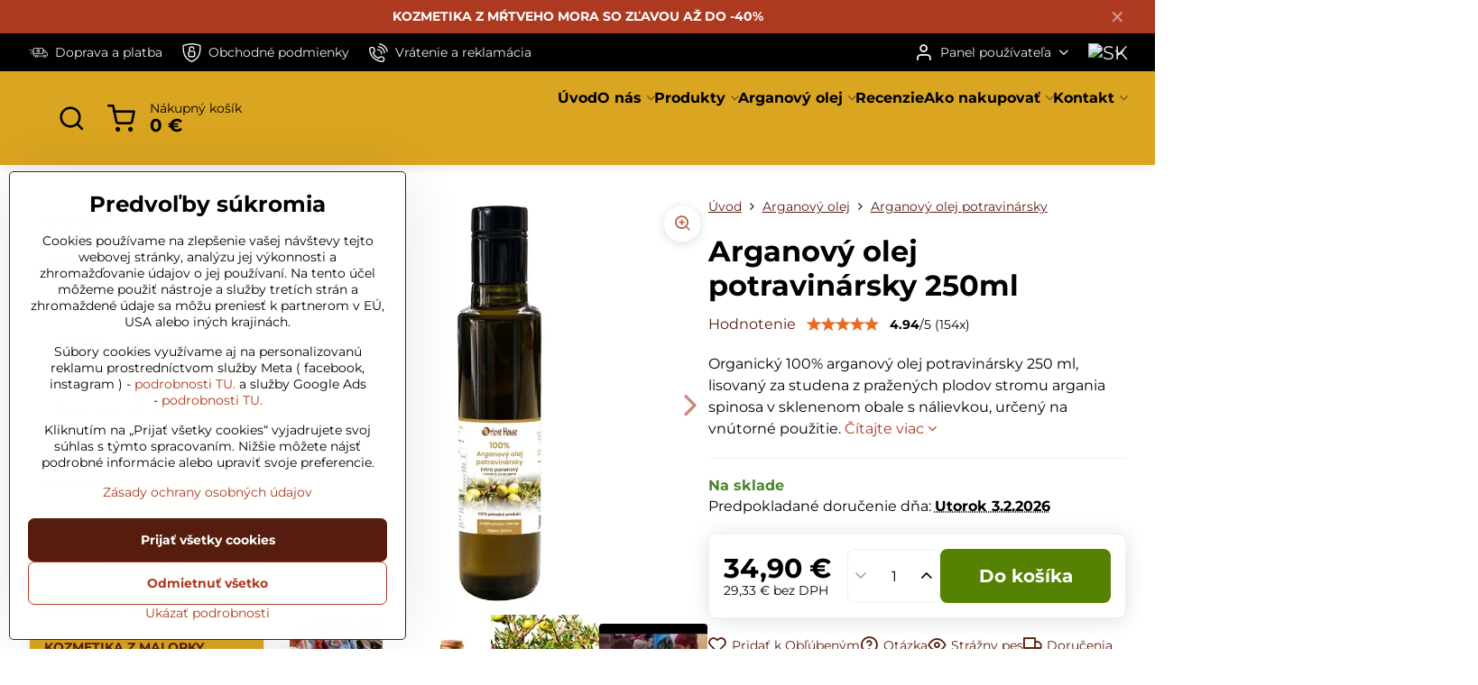

--- FILE ---
content_type: text/html; charset=UTF-8
request_url: https://www.orienthouse.sk/p/153/arganovy-olej-potravinarsky-250ml?reply_on=88
body_size: 54771
content:

<!DOCTYPE html>
<html  data-lang-code="sk" lang="sk" class="no-js s1-hasHeader2 s1-hasFixedMenu" data-lssid="de4b6122cc1d">
    <head>
        <meta charset="utf-8">
        		<title>Arganový olej na vnútorné použitie, Maroko | orienthouse.sk</title>
                    <meta name="description" content="Arganový olej potravinársky na vnútorné použitie. Pravidelným užívaním arganového oleja posilňujete celkovú odolnosť a imunitu organizmu.">
        		<meta name="viewport" content="width=device-width, initial-scale=1" />
		         
<script data-privacy-group="script">
var FloxSettings = {
'cartItems': {},'cartProducts': {},'cartType': "slider",'loginType': "slider",'regformType': "slider",'langVer': "" 
}; 
 
</script>
<script data-privacy-group="script">
FloxSettings.img_size = { 'min': "50x50",'small': "120x120",'medium': "440x440",'large': "800x800",'max': "1600x1600",'product_antn': "440x440",'product_detail': "800x800" };
</script>
    <template id="privacy_iframe_info">
    <div class="floxIframeBlockedInfo" data-func-text="Funkčné" data-analytic-text="Analytické" data-ad-text="Marketingové" data-nosnippet="1">
    <div class="floxIframeBlockedInfo__common">
        <div class="likeH3">Externý obsah je blokovaný Voľbami súkromia</div>
        <p>Prajete si načítať externý obsah?</p>
    </div>
    <div class="floxIframeBlockedInfo__youtube">
        <div class="likeH3">Videá Youtube sú blokované Voľbami súkromia</div>
        <p>Prajete si načítať Youtube video?</p>
    </div>
    <div class="floxIframeBlockedInfo__buttons">
        <button class="button floxIframeBlockedInfo__once">Povoliť tentokrát</button>
        <button class="button floxIframeBlockedInfo__always" >Povoliť a zapamätať - súhlas s druhom cookie: </button>
    </div>
    <a class="floxIframeBlockedLink__common" href=""><i class="fa fa-external-link"></i> Otvoriť obsah v novom okne</a>
    <a class="floxIframeBlockedLink__youtube" href=""><i class="fa fa-external-link"></i> Otvoriť video v novom okne</a>
</div>
</template>
<script type="text/javascript" data-privacy-group="script">
FloxSettings.options={},FloxSettings.options.MANDATORY=1,FloxSettings.options.FUNC=2,FloxSettings.options.ANALYTIC=4,FloxSettings.options.AD=8;
FloxSettings.options.fullConsent=15;FloxSettings.options.maxConsent=15;FloxSettings.options.consent=0,localStorage.getItem("floxConsent")&&(FloxSettings.options.consent=parseInt(localStorage.getItem("floxConsent")));FloxSettings.options.sync=1;FloxSettings.google_consent2_options={},FloxSettings.google_consent2_options.AD_DATA=1,FloxSettings.google_consent2_options.AD_PERSON=2;FloxSettings.google_consent2_options.consent=-1,localStorage.getItem("floxGoogleConsent2")&&(FloxSettings.google_consent2_options.consent=parseInt(localStorage.getItem("floxGoogleConsent2")));const privacyIsYoutubeUrl=function(e){return e.includes("youtube.com/embed")||e.includes("youtube-nocookie.com/embed")},privacyIsGMapsUrl=function(e){return e.includes("google.com/maps/embed")||/maps\.google\.[a-z]{2,3}\/maps/i.test(e)},privacyGetPrivacyGroup=function(e){var t="";if(e.getAttribute("data-privacy-group")?t=e.getAttribute("data-privacy-group"):e.closest("*[data-privacy-group]")&&(t=e.closest("*[data-privacy-group]").getAttribute("data-privacy-group")),"IFRAME"===e.tagName){let r=e.src||"";privacyIsYoutubeUrl(r)&&(e.setAttribute("data-privacy-group","func"),t="func"),privacyIsGMapsUrl(r)&&(e.setAttribute("data-privacy-group","func"),t="func")}return"regular"===t&&(t="script"),t},privacyBlockScriptNode=function(e){e.type="javascript/blocked";let t=function(r){"javascript/blocked"===e.getAttribute("type")&&r.preventDefault(),e.removeEventListener("beforescriptexecute",t)};e.addEventListener("beforescriptexecute",t)},privacyHandleScriptTag=function(e){let t=privacyGetPrivacyGroup(e);if(t){if("script"===t)return;"mandatory"===t||"func"===t&&FloxSettings.options.consent&FloxSettings.options.FUNC||"analytic"===t&&FloxSettings.options.consent&FloxSettings.options.ANALYTIC||"ad"===t&&FloxSettings.options.consent&FloxSettings.options.AD||privacyBlockScriptNode(e)}else FloxSettings.options.allow_unclassified||privacyBlockScriptNode(e)},privacyShowPlaceholder=function(e){let t=privacyGetPrivacyGroup(e);var r=document.querySelector("#privacy_iframe_info").content.cloneNode(!0),i=r.querySelector(".floxIframeBlockedInfo__always");i.textContent=i.textContent+r.firstElementChild.getAttribute("data-"+t+"-text"),r.firstElementChild.setAttribute("data-"+t,"1"),r.firstElementChild.removeAttribute("data-func-text"),r.firstElementChild.removeAttribute("data-analytic-text"),r.firstElementChild.removeAttribute("data-ad-text");let o=e.parentNode.classList.contains("blockYoutube");if(e.style.height){let a=e.style.height,c=e.style.width;e.setAttribute("data-privacy-style-height",a),r.firstElementChild.style.setProperty("--iframe-h",a),r.firstElementChild.style.setProperty("--iframe-w",c),e.style.height="0"}else if(e.getAttribute("height")){let n=e.getAttribute("height").replace("px",""),l=e.getAttribute("width").replace("px","");e.setAttribute("data-privacy-height",n),n.includes("%")?r.firstElementChild.style.setProperty("--iframe-h",n):r.firstElementChild.style.setProperty("--iframe-h",n+"px"),l.includes("%")?r.firstElementChild.style.setProperty("--iframe-w",l):r.firstElementChild.style.setProperty("--iframe-w",l+"px"),e.setAttribute("height",0)}else if(o&&e.parentNode.style.maxHeight){let s=e.parentNode.style.maxHeight,p=e.parentNode.style.maxWidth;r.firstElementChild.style.setProperty("--iframe-h",s),r.firstElementChild.style.setProperty("--iframe-w",p)}let u=e.getAttribute("data-privacy-src")||"";privacyIsYoutubeUrl(u)?(r.querySelector(".floxIframeBlockedInfo__common").remove(),r.querySelector(".floxIframeBlockedLink__common").remove(),r.querySelector(".floxIframeBlockedLink__youtube").setAttribute("href",u.replace("/embed/","/watch?v="))):u?(r.querySelector(".floxIframeBlockedInfo__youtube").remove(),r.querySelector(".floxIframeBlockedLink__youtube").remove(),r.querySelector(".floxIframeBlockedLink__common").setAttribute("href",u)):(r.querySelector(".floxIframeBlockedInfo__once").remove(),r.querySelector(".floxIframeBlockedInfo__youtube").remove(),r.querySelector(".floxIframeBlockedLink__youtube").remove(),r.querySelector(".floxIframeBlockedLink__common").remove(),r.querySelector(".floxIframeBlockedInfo__always").classList.add("floxIframeBlockedInfo__always--reload")),e.parentNode.insertBefore(r,e.nextSibling),o&&e.parentNode.classList.add("blockYoutube--blocked")},privacyHidePlaceholderIframe=function(e){var t=e.nextElementSibling;if(t&&t.classList.contains("floxIframeBlockedInfo")){let r=e.parentNode.classList.contains("blockYoutube");r&&e.parentNode.classList.remove("blockYoutube--blocked"),e.getAttribute("data-privacy-style-height")?e.style.height=e.getAttribute("data-privacy-style-height"):e.getAttribute("data-privacy-height")?e.setAttribute("height",e.getAttribute("data-privacy-height")):e.classList.contains("invisible")&&e.classList.remove("invisible"),t.remove()}},privacyBlockIframeNode=function(e){var t=e.src||"";""===t&&e.getAttribute("data-src")&&(t=e.getAttribute("data-src")),e.setAttribute("data-privacy-src",t),e.removeAttribute("src"),!e.classList.contains("floxNoPrivacyPlaceholder")&&(!e.style.width||parseInt(e.style.width)>200)&&(!e.getAttribute("width")||parseInt(e.getAttribute("width"))>200)&&(!e.style.height||parseInt(e.style.height)>200)&&(!e.getAttribute("height")||parseInt(e.getAttribute("height"))>200)&&(!e.style.display||"none"!==e.style.display)&&(!e.style.visibility||"hidden"!==e.style.visibility)&&privacyShowPlaceholder(e)},privacyHandleIframeTag=function(e){let t=privacyGetPrivacyGroup(e);if(t){if("script"===t||"mandatory"===t)return;if("func"===t&&FloxSettings.options.consent&FloxSettings.options.FUNC)return;if("analytic"===t&&FloxSettings.options.consent&FloxSettings.options.ANALYTIC||"ad"===t&&FloxSettings.options.consent&FloxSettings.options.AD)return;privacyBlockIframeNode(e)}else{if(FloxSettings.options.allow_unclassified)return;privacyBlockIframeNode(e)}},privacyHandleYoutubeGalleryItem=function(e){if(!(FloxSettings.options.consent&FloxSettings.options.FUNC)){var t=e.closest(".gallery").getAttribute("data-preview-height"),r=e.getElementsByTagName("img")[0],i=r.getAttribute("src").replace(t+"/"+t,"800/800");r.classList.contains("flox-lazy-load")&&(i=r.getAttribute("data-src").replace(t+"/"+t,"800/800")),e.setAttribute("data-href",e.getAttribute("href")),e.setAttribute("href",i),e.classList.replace("ytb","ytbNoConsent")}},privacyBlockPrivacyElementNode=function(e){e.classList.contains("floxPrivacyPlaceholder")?(privacyShowPlaceholder(e),e.classList.add("invisible")):e.style.display="none"},privacyHandlePrivacyElementNodes=function(e){let t=privacyGetPrivacyGroup(e);if(t){if("script"===t||"mandatory"===t)return;if("func"===t&&FloxSettings.options.consent&FloxSettings.options.FUNC)return;if("analytic"===t&&FloxSettings.options.consent&FloxSettings.options.ANALYTIC||"ad"===t&&FloxSettings.options.consent&FloxSettings.options.AD)return;privacyBlockPrivacyElementNode(e)}else{if(FloxSettings.options.allow_unclassified)return;privacyBlockPrivacyElementNode(e)}};function privacyLoadScriptAgain(e){var t=document.getElementsByTagName("head")[0],r=document.createElement("script");r.src=e.getAttribute("src"),t.appendChild(r),e.parentElement.removeChild(e)}function privacyExecuteScriptAgain(e){var t=document.getElementsByTagName("head")[0],r=document.createElement("script");r.textContent=e.textContent,t.appendChild(r),e.parentElement.removeChild(e)}function privacyEnableScripts(){document.querySelectorAll('script[type="javascript/blocked"]').forEach(e=>{let t=privacyGetPrivacyGroup(e);(FloxSettings.options.consent&FloxSettings.options.ANALYTIC&&t.includes("analytic")||FloxSettings.options.consent&FloxSettings.options.AD&&t.includes("ad")||FloxSettings.options.consent&FloxSettings.options.FUNC&&t.includes("func"))&&(e.getAttribute("src")?privacyLoadScriptAgain(e):privacyExecuteScriptAgain(e))})}function privacyEnableIframes(){document.querySelectorAll("iframe[data-privacy-src]").forEach(e=>{let t=privacyGetPrivacyGroup(e);if(!(FloxSettings.options.consent&FloxSettings.options.ANALYTIC&&t.includes("analytic")||FloxSettings.options.consent&FloxSettings.options.AD&&t.includes("ad")||FloxSettings.options.consent&FloxSettings.options.FUNC&&t.includes("func")))return;privacyHidePlaceholderIframe(e);let r=e.getAttribute("data-privacy-src");e.setAttribute("src",r),e.removeAttribute("data-privacy-src")})}function privacyEnableYoutubeGalleryItems(){FloxSettings.options.consent&FloxSettings.options.FUNC&&(document.querySelectorAll(".ytbNoConsent").forEach(e=>{e.setAttribute("href",e.getAttribute("data-href")),e.classList.replace("ytbNoConsent","ytb")}),"function"==typeof initGalleryPlugin&&initGalleryPlugin())}function privacyEnableBlockedContent(e,t){document.querySelectorAll(".floxCaptchaCont").length&&(e&FloxSettings.options.FUNC)!=(t&FloxSettings.options.FUNC)?window.location.reload():(privacyEnableScripts(),privacyEnableIframes(),privacyEnableYoutubeGalleryItems(),"function"==typeof FloxSettings.privacyEnableScriptsCustom&&FloxSettings.privacyEnableScriptsCustom())}
function privacyUpdateConsent(){ FloxSettings.ga4&&"function"==typeof gtag&&gtag("consent","update",{ad_storage:FloxSettings.options.consent&FloxSettings.options.AD?"granted":"denied",analytics_storage:FloxSettings.options.consent&FloxSettings.options.ANALYTIC?"granted":"denied",functionality_storage:FloxSettings.options.consent&FloxSettings.options.FUNC?"granted":"denied",personalization_storage:FloxSettings.options.consent&FloxSettings.options.FUNC?"granted":"denied",security_storage:FloxSettings.options.consent&FloxSettings.options.FUNC?"granted":"denied",ad_user_data:FloxSettings.google_consent2_options.consent>-1&&FloxSettings.google_consent2_options.consent&FloxSettings.google_consent2_options.AD_DATA?"granted":"denied",ad_personalization:FloxSettings.google_consent2_options.consent>-1&&FloxSettings.google_consent2_options.consent&FloxSettings.google_consent2_options.AD_PERSON?"granted":"denied"});if(FloxSettings.sklik&&FloxSettings.sklik.active){var e={rtgId:FloxSettings.sklik.seznam_retargeting_id,consent:FloxSettings.options.consent&&FloxSettings.options.consent&FloxSettings.options.ANALYTIC?1:0};"category"===FloxSettings.sklik.pageType?(e.category=FloxSettings.sklik.category,e.pageType=FloxSettings.sklik.pageType):"offerdetail"===FloxSettings.sklik.pagetype&&(e.itemId=FloxSettings.sklik.itemId,e.pageType=FloxSettings.sklik.pageType),window.rc&&window.rc.retargetingHit&&window.rc.retargetingHit(e)}"function"==typeof loadCartFromLS&&"function"==typeof saveCartToLS&&(loadCartFromLS(),saveCartToLS());}
const observer=new MutationObserver(e=>{e.forEach(({addedNodes:e})=>{e.forEach(e=>{if(FloxSettings.options.consent!==FloxSettings.options.maxConsent){if(1===e.nodeType&&"SCRIPT"===e.tagName)return privacyHandleScriptTag(e);if(1===e.nodeType&&"IFRAME"===e.tagName)return privacyHandleIframeTag(e);if(1===e.nodeType&&"A"===e.tagName&&e.classList.contains("ytb"))return privacyHandleYoutubeGalleryItem(e);if(1===e.nodeType&&"SCRIPT"!==e.tagName&&"IFRAME"!==e.tagName&&e.classList.contains("floxPrivacyElement"))return privacyHandlePrivacyElementNodes(e)}1===e.nodeType&&(e.classList.contains("mainPrivacyModal")||e.classList.contains("mainPrivacyBar"))&&(FloxSettings.options.consent>0&&!FloxSettings.options.forceShow&&-1!==FloxSettings.google_consent2_options.consent?e.style.display="none":FloxSettings.options.consent>0&&-1===FloxSettings.google_consent2_options.consent?e.classList.add("hideBWConsentOptions"):-1!==FloxSettings.google_consent2_options.consent&&e.classList.add("hideGC2ConsentOptions"))})})});observer.observe(document.documentElement,{childList:!0,subtree:!0}),document.addEventListener("DOMContentLoaded",function(){observer.disconnect()});const createElementBackup=document.createElement;document.createElement=function(...e){if("script"!==e[0].toLowerCase())return createElementBackup.bind(document)(...e);let n=createElementBackup.bind(document)(...e);return n.setAttribute("data-privacy-group","script"),n};
</script>

<meta name="referrer" content="no-referrer-when-downgrade">


<link rel="canonical" href="https://www.orienthouse.sk/p/153/arganovy-olej-potravinarsky-250ml">
    

<meta property="og:title" content="Arganový olej na vnútorné použitie, Maroko | orienthouse.sk">
<meta property="og:site_name" content="Orient House - Matúš Kerekeš">

<meta property="og:url" content="https://www.orienthouse.sk/p/153/arganovy-olej-potravinarsky-250ml">
<meta property="og:description" content="Arganový olej potravinársky na vnútorné použitie. Pravidelným užívaním arganového oleja posilňujete celkovú odolnosť a imunitu organizmu.">

<meta name="twitter:card" content="summary_large_image">
<meta name="twitter:title" content="Arganový olej na vnútorné použitie, Maroko | orienthouse.sk">
<meta name="twitter:description" content="Arganový olej potravinársky na vnútorné použitie. Pravidelným užívaním arganového oleja posilňujete celkovú odolnosť a imunitu organizmu.">

    <meta property="og:locale" content="sk_SK">

        <meta property="og:type" content="product">
    <meta property="og:image" content="https://www.orienthouse.sk/resize/e:82a6d/1200/630/files/arganovy-olej/arganovy-olej-kulinarsky-250ml2025-05-24-05-15-28.webp">  
    <meta name="twitter:image" content="https://www.orienthouse.sk/resize/e:82a6d/1200/630/files/arganovy-olej/arganovy-olej-kulinarsky-250ml2025-05-24-05-15-28.webp">
    <link href="https://www.orienthouse.sk/resize/e:82a6d/440/440/files/arganovy-olej/arganovy-olej-kulinarsky-250ml2025-05-24-05-15-28.webp" rel="previewimage">
<script data-privacy-group="script" type="application/ld+json">
{
    "@context": "https://schema.org",
    "@type": "WebPage",
    "name": "Arganový olej na vnútorné použitie, Maroko | orienthouse.sk",
    "description": "Arganový olej potravinársky na vnútorné použitie. Pravidelným užívaním arganového oleja posilňujete celkovú odolnosť a imunitu organizmu.",
    "image": "https://www.orienthouse.sk/resize/e:82a6d/440/440/files/arganovy-olej/arganovy-olej-kulinarsky-250ml2025-05-24-05-15-28.webp"}
</script>
<script data-privacy-group="script" type="application/ld+json">
{
   "@context": "https://schema.org",
    "@type": "Organization",
    "url": "https://orienthouse.sk",
            "logo": "https://www.orienthouse.sk/files/logo/orient-house-sk.png",
        "name": "Orient House - Matúš Kerekeš",
    "description": "Arganový olej a opunciový olej z Maroka. Unikátne prírodné produkty z celého sveta. Kašmírové šály a bižutéria z Indie. Kozmetika z Malorky a Mŕtveho mora.",
    "sameAs": ["https://www.facebook.com/pravyarganovyolej","https://x.com/bioarganolej","https://www.instagram.com/orienthouse_slovakia/","https://www.youtube.com/@OrientHouseMK","https://cz.pinterest.com/arganovyolej/?actingBusinessId=457326674569074416"],
    "email": "objednavky@orienthouse.sk",
    "telephone": "+421 911 121 441",
    "address": {
        "@type": "PostalAddress",
        "streetAddress": "Kynceľovská cesta 57/25",
        "addressLocality": "Kynceľová",
        "addressCountry": "SK",
        "postalCode": "97401"
    },
    "contactPoint": {
        "@type": "ContactPoint",
        "telephone": "+421 911 121 441",
        "email": "objednavky@orienthouse.sk"
    }}
</script>  
<link rel="alternate" type="application/rss+xml" title="RSS feed pre www.orienthouse.sk" href="/e/rss/news">

<link rel="dns-prefetch" href="https://www.biznisweb.sk">
<link rel="preconnect" href="https://www.biznisweb.sk/" crossorigin>
<style type="text/css">
    

@font-face {
  font-family: 'Montserrat';
  font-style: normal;
  font-display: swap;
  font-weight: 400;
  src: local(''),
       url('https://www.biznisweb.sk/templates/bw-fonts/montserrat-v25-latin-ext_latin-regular.woff2') format('woff2'),
       url('https://www.biznisweb.sk/templates/bw-fonts/montserrat-v25-latin-ext_latin-regular.woff') format('woff');
}


@font-face {
  font-family: 'Montserrat';
  font-style: normal;
  font-display: swap;
  font-weight: 700;
  src: local(''), 
       url('https://www.biznisweb.sk/templates/bw-fonts/montserrat-v25-latin-ext_latin-700.woff2') format('woff2'),
       url('https://www.biznisweb.sk/templates/bw-fonts/montserrat-v25-latin-ext_latin-700.woff') format('woff');
}
</style>

<link rel="preload" href="/erp-templates/skins/flat/universal/fonts/fontawesome-webfont.woff2" as="font" type="font/woff2" crossorigin>
<link href="/erp-templates/260127082218/universal.css" rel="stylesheet" type="text/css" media="all">  




<script data-privacy-group="mandatory">
    FloxSettings.trackerData = {
                    'cartIds': []
            };
    </script>    <!-- Global site tag (gtag.js) - Google Analytics -->
    <script async src="https://www.googletagmanager.com/gtag/js?id=G-GT4K485GDD" data-privacy-group="regular"></script>    
    <script data-privacy-group="regular">
        window.dataLayer = window.dataLayer || [];
        function gtag(){ dataLayer.push(arguments); }
        if(FloxSettings.options) {
          if(FloxSettings.options.consent) {
            gtag('consent', 'default', {
              'ad_storage': (FloxSettings.options.consent & FloxSettings.options.AD)?'granted':'denied',
              'analytics_storage': (FloxSettings.options.consent & FloxSettings.options.ANALYTIC)?'granted':'denied',
              'functionality_storage': (FloxSettings.options.consent & FloxSettings.options.FUNC)?'granted':'denied',
              'personalization_storage': (FloxSettings.options.consent & FloxSettings.options.FUNC)?'granted':'denied',
              'security_storage': (FloxSettings.options.consent & FloxSettings.options.FUNC)?'granted':'denied',
              'ad_user_data': ((FloxSettings.google_consent2_options.consent > -1) && FloxSettings.google_consent2_options.consent & FloxSettings.google_consent2_options.AD_DATA)?'granted':'denied',
              'ad_personalization': ((FloxSettings.google_consent2_options.consent > -1) && FloxSettings.google_consent2_options.consent & FloxSettings.google_consent2_options.AD_PERSON)?'granted':'denied',
              'wait_for_update': 500
            });  
          } else {
            gtag('consent', 'default', {
              'ad_storage': 'denied',
              'analytics_storage': 'denied',
              'functionality_storage': 'denied',
              'personalization_storage': 'denied',
              'security_storage': 'denied',
              'ad_user_data': 'denied',
              'ad_personalization': 'denied',
              'wait_for_update': 500
            });  
          }
        }
        gtag('js', new Date());
     
        gtag('set', { 'currency': 'EUR' }); 
      
    

    FloxSettings.ga4 = 1;
    FloxSettings.gtagID = 'G-GT4K485GDD';
    gtag('config', 'G-GT4K485GDD',{  'groups': 'ga4' });   

        gtag('config', 'AW-11295671838',{  'send_page_view': false, 'groups': 'ga4' });       
  
    </script>   
<!-- Glami piXel -->
<script data-privacy-group="regular">

    
(function(f, a, s, h, i, o, n) { f['GlamiTrackerObject'] = i;
f[i]=f[i]||function(){ (f[i].q=f[i].q||[]).push(arguments) };o=a.createElement(s),
n=a.getElementsByTagName(s)[0];o.async=1;o.src=h;n.parentNode.insertBefore(o,n)
})(window, document, 'script', '//glamipixel.com/js/compiled/pt.js', 'glami');
    
glami('create', '48A257E40CF80B96939A81D6C28AC9D1', 'sk', { consent: (FloxSettings.options.consent & FloxSettings.options.ANALYTIC)?1:0 });
glami('track', 'PageView', { 
          consent: (FloxSettings.options.consent & FloxSettings.options.ANALYTIC)?1:0 
});


    
FloxSettings.currency = 'EUR';
FloxSettings.glami = { 'init': 1, 'apikey': '48A257E40CF80B96939A81D6C28AC9D1', 'lang_code': 'sk' };
</script>
<!-- End Glami piXel -->    <script type="text/javascript" website-id="3716E8F9-5622-EF11-86D4-7C1E520143BA" backend-url="https://popup-server.azurewebsites.net" id="notify-script" src="https://popup-server.azurewebsites.net/pixel/script" data-privacy-group="func"></script>
 
    <link rel="shortcut icon" href="/files/favicon/orienthouse.ico">
    <link rel="icon" href="/files/favicon/orienthouse.ico?refresh" type="image/x-icon">

		<script data-privacy-group="script">
			FloxSettings.cartType = "same_page";
			FloxSettings.loginType = "custom";
			FloxSettings.regformType = "custom";
		</script>
												<style>
			:root {
				--s1-accentTransparent: #AD3A2017;
				--s1-accentComplement: #fff;
				--s1-maccentComplement: #fff;
				--s1-menuBgComplementTransparent: #000b;
				--s1-menuBgComplementTransparent2: #0002;
				--s1-menuBgComplement: #000;
				--s1-accentDark: #561d10;
			}
		</style>

		</head>
<body class="s1-pt-product  limitDescription s1-roundedCorners">
    <!-- Facebook Pixel Code -->
<script type="text/javascript" data-privacy-group="ad">
!function(f,b,e,v,n,t,s){
    if(f.fbq)return;n=f.fbq=function(){
        n.callMethod? n.callMethod.apply(n,arguments):n.queue.push(arguments)
    };
    if(!f._fbq)f._fbq=n;
    n.push=n;n.loaded=!0;n.version='2.0';n.queue=[];t=b.createElement(e);t.async=!0;
    t.src=v;s=b.getElementsByTagName(e)[0];s.parentNode.insertBefore(t,s)
}
(window,document,'script','//connect.facebook.net/en_US/fbevents.js');

    var time = Date.now(),
        eventTime = Math.floor(time / 1000),
        eventId = "PW" + time;   

    fbq('init', '2018996732223233');        
    //console.log('special FB init')
    fbq('track', 'PageView', { }, { 'eventID': eventId });
    FloxSettings.fb_conv = [];
 
    
    function getCookie(name) {
      var value = '; '+document.cookie;
      var parts = value.split('; '+name+'=');
      if (parts.length === 2) return parts.pop().split(';').shift();
      else return null;
    }    
    
    FloxSettings.fb_conv.push({ 
        "event_name": "PageView",
        "event_time": eventTime,
        "event_id": eventId, 
        "event_source_url": window.location.href,
        "action_source": "website",
        "user_data": {
            "fbp": getCookie('_fbp')
        }
    });
    
        
 FloxSettings.currency = 'EUR';FloxSettings.fbremarket = { 'init': true, 'apikey': '2018996732223233' };        
</script>
<!-- End Facebook Pixel Code -->

    <noscript class="noprint">
        <div id="noscript">
            Javascript není prohlížečem podporován nebo je vypnutý. Pro zobrazení stránky tak, jak byla zamýšlena, použijte prohlížeč s podporou JavaScript.
            <br>Pomoc: <a href="https://www.enable-javascript.com/" target="_blank">Enable-Javascript.com</a>.
        </div>
    </noscript>
    
    <div class="oCont remodal-bg">
																								
								<aside class="s1-topInfo">
			<div class="iCont">
				<div class="s1-topInfo-close">✕</div>
						                        <div id="box-id-top_header_center" class="pagebox">
                                                            <div  id="block-2861" class="blockText box blockTextRight">
                                <div class="userHTMLContent">
        
    <p><strong><a title="kozmetika z Mŕtveho mora" href="https://www.orienthouse.sk/c/kozmetika-z-mrtveho-mora" target="_blank">KOZMETIKA Z MŔTVEHO MORA SO ZĽAVOU AŽ DO -40%</a></strong></p>
</div>
	    </div>

                             
            </div> 
    
	
			</div>
		</aside>
	

	
	<section class="s1-headerTop s1-headerTop-style2 noprint">
		<div class="s1-cont flex ai-c">
							<div class="s1-headerTop-left">
					                        <div id="box-id-top_header_left" class="pagebox">
                                                        	<nav class="s1-topNav">
		<ul class="s1-topNav-items">
																				<li class="s1-topNav-item ">
						<a class="s1-topNav-link " href="/ako-nakupovat/dodacie-podmienky" >
															    <i class="navIcon navIconBWSet imgIcon50"><svg xmlns="http://www.w3.org/2000/svg" width="68.858" height="35.826" viewBox="0 0 68.858 35.826" fill="currentColor">
    <path d="M34.775,35.032a6.711,6.711,0,1,0-6.711-6.711A6.719,6.719,0,0,0,34.775,35.032Zm0-11.119a4.409,4.409,0,1,1-4.409,4.408A4.412,4.412,0,0,1,34.775,23.913Z" transform="translate(-0.571 -17.087)"/>
    <path d="M34.141,29.282l2.24,1.478a1.151,1.151,0,1,0,1.268-1.921L35.926,27.7V25.478a1.151,1.151,0,0,0-2.3,0v2.843A1.151,1.151,0,0,0,34.141,29.282Z" transform="translate(-0.571 -17.087)"/>
    <path d="M66.122,35.069c-1.4-.6-2.215-.939-2.732-1.123-.287-.591-1.044-2.257-3.022-6.946a5.909,5.909,0,0,0-5.456-3.616H52.939V21.35a4.268,4.268,0,0,0-4.264-4.263H20.688a4.268,4.268,0,0,0-4.264,4.263v1.8H1.722a1.151,1.151,0,0,0,0,2.3h14.7v3.837H10.443a1.151,1.151,0,1,0,0,2.3h5.981v3.837H5.787a1.152,1.152,0,0,0,0,2.3H16.424v.361a1.142,1.142,0,0,0-.054.332,1.13,1.13,0,0,0,.054.331V43.5a4.269,4.269,0,0,0,4.264,4.264H23.28a5.177,5.177,0,0,0,10.354,0H52.976a5.178,5.178,0,0,0,10.355,0H66.3a3.133,3.133,0,0,0,3.13-3.129V40.083A5.447,5.447,0,0,0,66.122,35.069ZM58.246,27.9c.928,2.2,1.612,3.819,2.142,5.022H56.651V26.14A3.6,3.6,0,0,1,58.246,27.9ZM20.688,19.389H48.675a1.964,1.964,0,0,1,1.962,1.961V37.273H18.726V21.35A1.964,1.964,0,0,1,20.688,19.389Zm7.769,31.222a2.877,2.877,0,1,1,2.876-2.876A2.88,2.88,0,0,1,28.457,50.611Zm29.7,0a2.877,2.877,0,1,1,2.877-2.876A2.88,2.88,0,0,1,58.153,50.611Zm8.974-5.981a.829.829,0,0,1-.828.827H62.8a5.167,5.167,0,0,0-9.287,0H33.1a5.168,5.168,0,0,0-9.288,0H20.688A1.964,1.964,0,0,1,18.726,43.5v-3.92H51.788a1.151,1.151,0,0,0,1.151-1.151V25.687h1.41v8.381A1.151,1.151,0,0,0,55.5,35.219h5.992a2.288,2.288,0,0,0,1.137.9c.3.113,1,.389,2.588,1.067a3.146,3.146,0,0,1,1.91,2.9Z" transform="translate(-0.571 -17.087)"/>
</svg>
</i>

														<span class="s1-topNav-linkText">Doprava a platba</span>
						</a>
					</li>
																								<li class="s1-topNav-item ">
						<a class="s1-topNav-link " href="/ako-nakupovat/obchodne-podmienky" >
															    <i class="navIcon navIconBWSet imgIcon50"><svg xmlns="http://www.w3.org/2000/svg" width="35.954" height="37.498" viewBox="0 0 35.954 37.498" fill="currentColor">
    <path d="M52.917,22.161c-.017-.555-.032-1.026-.032-1.4a1.26,1.26,0,0,0-.773-1.162,49.015,49.015,0,0,0-17.106-3.349h-.012A49.022,49.022,0,0,0,17.888,19.6a1.26,1.26,0,0,0-.773,1.162c0,.372-.015.844-.032,1.4-.215,6.817-.785,24.926,17.494,31.513l.011,0a1.247,1.247,0,0,0,.408.073H35a1.247,1.247,0,0,0,.408-.073l.011,0C53.7,47.087,53.132,28.978,52.917,22.161ZM35,51.133C18.9,45.03,19.405,28.5,19.6,22.24c.006-.214.012-.417.018-.607A47.4,47.4,0,0,1,35,18.772a47.389,47.389,0,0,1,15.379,2.861c.006.19.012.393.019.607C50.6,28.5,51.105,45.03,35,51.133Z" transform="translate(-17.023 -16.251)"/>
    <path d="M38.547,30.912H31.832V27.637a2.951,2.951,0,0,1,5.9,0,1.261,1.261,0,1,0,2.521,0,5.472,5.472,0,0,0-10.944,0v3.754a3.382,3.382,0,0,0-1.685,2.915v6.007a3.4,3.4,0,0,0,3.393,3.393h7.528a3.4,3.4,0,0,0,3.392-3.393V34.306A3.4,3.4,0,0,0,38.547,30.912Zm.871,9.4a.873.873,0,0,1-.871.872H31.019a.873.873,0,0,1-.872-.872V34.306a.874.874,0,0,1,.872-.873h7.528a.873.873,0,0,1,.871.873Z" transform="translate(-17.023 -16.251)"/>
</svg>
</i>

														<span class="s1-topNav-linkText">Obchodné podmienky</span>
						</a>
					</li>
																								<li class="s1-topNav-item ">
						<a class="s1-topNav-link " href="/ako-nakupovat/reklamacny-poriadok" >
															    <i class="navIcon navIconBWSet imgIcon50"><svg xmlns="http://www.w3.org/2000/svg" width="32.363" height="32.696" viewBox="0 0 32.363 32.696" fill="currentColor">
    <path d="M50.089,33.454a1.089,1.089,0,0,1-1.057-.818A16.444,16.444,0,0,0,36.816,20.8a1.085,1.085,0,1,1,.485-2.116A18.64,18.64,0,0,1,51.148,32.1a1.085,1.085,0,0,1-.789,1.319A1.146,1.146,0,0,1,50.089,33.454Z" transform="translate(-18.819 -18.652)"/>
    <path d="M45.271,36.015a1.091,1.091,0,0,1-1.08-.933,11.093,11.093,0,0,0-9.62-9.407,1.085,1.085,0,1,1,.271-2.153A13.276,13.276,0,0,1,46.353,34.778,1.086,1.086,0,0,1,45.425,36,1.151,1.151,0,0,1,45.271,36.015Z" transform="translate(-18.819 -18.652)"/>
    <path d="M40.16,37.721a1.088,1.088,0,0,1-1.091-1.085,5.871,5.871,0,0,0-5.884-5.846,1.085,1.085,0,1,1,0-2.17,8.051,8.051,0,0,1,8.067,8.016A1.089,1.089,0,0,1,40.16,37.721Z" transform="translate(-18.819 -18.652)"/>
    <path d="M40.781,51.348l-.179,0c-6.259-.15-21.417-6.59-21.781-21.646a4.416,4.416,0,0,1,4.195-4.873l1.667-.04c1.493-.022,4.368,1.1,4.478,5.638.1,4.086-1.181,4.893-1.953,5.009a1.073,1.073,0,0,1-.138.013l-.32.007a16.914,16.914,0,0,0,8.062,8.011l.007-.317a1.285,1.285,0,0,1,.012-.138c.118-.767.929-2.037,5.042-1.941,4.569.11,5.709,2.959,5.672,4.451l-.04,1.657a4.594,4.594,0,0,1-.661,2.126A4.425,4.425,0,0,1,40.781,51.348ZM24.763,26.956h-.027L23.069,27c-.491.022-2.123.281-2.066,2.651.352,14.5,15.42,19.427,19.652,19.528,2.388.091,2.645-1.564,2.668-2.063l.04-1.646c.018-.74-.7-2.161-3.542-2.229a6.37,6.37,0,0,0-2.828.344l-.005.2a1.988,1.988,0,0,1-.9,1.613,2.014,2.014,0,0,1-1.841.184,18.874,18.874,0,0,1-9.628-9.568,1.973,1.973,0,0,1,.186-1.828,2.006,2.006,0,0,1,1.622-.9l.2,0a6.306,6.306,0,0,0,.346-2.809C26.911,27.686,25.516,26.956,24.763,26.956Zm10.3,16.612h0Z" transform="translate(-18.819 -18.652)"/>
</svg>
</i>

														<span class="s1-topNav-linkText">Vrátenie a reklamácia</span>
						</a>
					</li>
									</ul>
	</nav>

                             
            </div> 
    
				</div>
										<div class="s1-headerTop-right flex ml-a">
											<div class="s1-dropDown s1-loginDropdown">
	<a href="/e/login" class="s1-dropDown-toggler">
		<i class="s1-icon s1-icon-user s1-dropDown-icon" aria-hidden="true"></i>
		<span class="s1-dropDown-title">Panel používateľa</span>
		<i class="fa fa-angle-down s1-dropDown-arrow"></i>
	</a>
	<ul class="s1-dropDown-items">
				<li class="s1-dropDown-item">
			<a class="s1-dropDown-link" href="/e/login" data-remodal-target="s1-acc">
				<i class="s1-icon s1-icon-log-in s1-dropDown-icon"></i>
				<span class="s1-dropDown-title">Prihlásiť sa</span>
			</a>
		</li>
						<li class="s1-dropDown-item">
			<a class="s1-dropDown-link" href="/e/account/register">
				<i class="s1-icon s1-icon-user-plus s1-dropDown-icon"></i>
				<span class="s1-dropDown-title">Registrácia</span>
			</a>
		</li>
    		</ul>
</div>

																	<div class="s1-flags s1-dropDown">
		<button class="s1-flags-currentLang s1-dropDown-toggler">
			<img class="s1-flag-img s1-dropDown-img" src="/erp/images/flags/flat/24/SK.png" alt="SK">
			<i class="fa fa-angle-down s1-dropDown-arrow"></i>
		</button>
		<ul class="s1-flags-dropDown s1-dropDown-items">
							        									<li class="s1-dropDown-item">
					<a class="s1-flags-lang s1-dropDown-link flag-cz" href="https://www.orienthouse.cz/p/153/:r">
						<img class="s1-flag-img s1-dropDown-img" src="/erp/images/flags/flat/24/CZ.png" alt="CZ">
													<span class="s1-flag-title s1-dropDown-title">Czech</span>
											</a>
				</li>
				        									<li class="s1-dropDown-item">
					<a class="s1-flags-lang s1-dropDown-link flag-en" href="https://www.orienthouse.eu/p/153/:r">
						<img class="s1-flag-img s1-dropDown-img" src="/erp/images/flags/flat/24/EN.png" alt="EN">
													<span class="s1-flag-title s1-dropDown-title">English</span>
											</a>
				</li>
				        									<li class="s1-dropDown-item">
					<a class="s1-flags-lang s1-dropDown-link flag-de" href="https://www.orienthouse.at/p/153/:r">
						<img class="s1-flag-img s1-dropDown-img" src="/erp/images/flags/flat/24/DE.png" alt="DE">
													<span class="s1-flag-title s1-dropDown-title">German</span>
											</a>
				</li>
				        			</ul>
	</div>

									</div>
					</div>
	</section>
<header class="s1-header s1-header-style2 s1-header-color2 noprint">
	<section class="s1-header-cont s1-cont flex">
		<div class="s1-header-logo">
							<a class="s1-imglogo" href="/"><img src="/files/logo/orient-house-sk.png" alt="Logo"></a>
					</div>
		<div class="s1-header-actions flex">
						<div class="s1-header-search">
				<!-- search activator -->
				<div class="s1-header-action ">
					<a href="/e/search" title="Hľadať" class="s1-header-actionLink s1-searchActivatorJS"><i class="s1-icon s1-icon-search"></i></a>
				</div>
					<form action="/e/search" method="get" class="siteSearchForm s1-topSearch-form">
		<div class="siteSearchCont s1-topSearch">
			<label class="s1-siteSearch-label flex">
				<i class="s1-icon s1-icon-search rm-hide"></i>
				<input data-pages="Stránky" data-products="Produkty" data-categories="Kategórie" data-news="Novinky" data-brands="Výrobca" class="siteSearchInput" id="s1-small-search" placeholder="Vyhľadávanie" name="word" type="text" value="">
				<button class="button" type="submit">Hľadať</button>
			</label>
		</div>
	</form>

			</div>
			
												<!-- cart -->
			<div class="s1-headerCart-outer">
				            
    		<div class="s1-header-action s1-headerCart">
			<a class="s1-header-actionLink smallCart" href="/e/cart/index" title="Nákupný košík">
				<i class="s1-icon s1-icon-shopping-cart"></i>
				<span class="smallCartItems buttonCartInvisible invisible">0</span>
				<div class="s1-scText rl-hide">
					<span class="s1-scTitle">Nákupný košík</span>
					<span class="smallCartTotal smallCartPrice" data-pieces="0">0 €</span>
				</div>
			</a>
			<div id="s1-customSmallCartCont" class="s1-smallCart-wrapper"></div>
		</div>
    
			</div>
			<!-- menu -->
						<div class="s1-header-action l-hide">
				<button aria-label="Menu" class="s1-header-actionLink s1-menuActivatorJS"><i class="s1-icon s1-icon-menu"></i></button>
			</div>
					</div>
	</section>
		<div class="s1-menu-section ">
					<div class="s1-menu-overlay s1-menuActivatorJS l-hide"></div>
			<div class="s1-menu-wrapper">
				<div class="s1-menu-header l-hide">
					Menu
					<span class="s1-menuClose s1-menuActivatorJS">✕</span>
				</div>
				<div class="s1-menu-cont s1-cont">
											                        <div id="box-id-flox_main_menu" class="pagebox">
                                                        																																<nav class="s1-menu s1-menu-center ">
						<ul class="s1-menu-items">
														
																																																																																																
											<li class="s1-menu-item   ">
							<a class="s1-menu-link " href="/">
																<span>Úvod</span>
															</a>
													</li>
																			
																																																																																																
											<li class="s1-menu-item  hasSubmenu s1-sub-group s1-sub-group-blockLinks ">
							<a class="s1-menu-link " href="/o-nas">
																<span>O nás</span>
								<i class="s1-menuChevron fa fa-angle-right"></i>							</a>
															<ul class="s1-submenu-items level-1">
								<li class="s1-submenu-item level-1    ">
															<a href="/o-nas/novinky" class="s1-submenu-link ">
						<span>Novinky</span>
											</a>
									</li>
								<li class="s1-submenu-item level-1    ">
															<a href="/o-nas/otazky" class="s1-submenu-link ">
						<span>Časté otázky</span>
											</a>
									</li>
								<li class="s1-submenu-item level-1    ">
															<a href="/o-nas/garancia-kvality" class="s1-submenu-link ">
						<span>Garancia kvality</span>
											</a>
									</li>
								<li class="s1-submenu-item level-1  hasSubmenu  ">
															<a href="/o-nas/fotogaleria" class="s1-submenu-link ">
						<span>Fotogaléria</span>
						<i class="s1-menuChevron fa fa-angle-right l-hide"></i>					</a>
																		     
                                        																														<ul class="s1-submenu-items level-2">
								<li class="s1-submenu-item level-2    ">
															<a href="/o-nas/fotogaleria/arganovy-olej" class="s1-submenu-link ">
						<span>Arganový olej</span>
											</a>
									</li>
								<li class="s1-submenu-item level-2    ">
															<a href="/o-nas/fotogaleria/opunciovy-olej" class="s1-submenu-link ">
						<span>Opunciový olej</span>
											</a>
									</li>
								<li class="s1-submenu-item level-2    ">
															<a href="/o-nas/fotogaleria/cestovanie" class="s1-submenu-link ">
						<span>Cestovanie</span>
											</a>
									</li>
											</ul>
		    
															</li>
								<li class="s1-submenu-item level-1    ">
															<a href="/o-nas/videogaleria" class="s1-submenu-link ">
						<span>Videogaléria</span>
											</a>
									</li>
											</ul>
													</li>
																			
																																																																																																
											<li class="s1-menu-item  hasSubmenu s1-sub-group s1-sub-group-blockLinks ">
							<a class="s1-menu-link " href="/produkty">
																<span>Produkty</span>
								<i class="s1-menuChevron fa fa-angle-right"></i>							</a>
															<ul class="s1-submenu-items level-1">
								<li class="s1-submenu-item level-1 hasIcon hasSubmenu  ">
															<a class="s1-submenu-image rl-hide" href="/produkty/arganovy-olej">
						<img class="s1-submenu-img flox-lazy-load" data-src="/resize/e/100/100/files/arganovy-olej/arganovy-olej-sada-2.webp" alt="Arganový olej, krása s bio arganovým olejom | orienthouse.sk" loading="lazy">
					</a>
										<a href="/produkty/arganovy-olej" class="s1-submenu-link ">
						<span>Arganový olej</span>
						<i class="s1-menuChevron fa fa-angle-right l-hide"></i>					</a>
																		     
                                        																														<ul class="s1-submenu-items level-2">
								<li class="s1-submenu-item level-2    ">
															<a href="/produkty/arganovy-olej/arganovy-olej-potravinarsky" class="s1-submenu-link ">
						<span>Potravinársky</span>
											</a>
									</li>
								<li class="s1-submenu-item level-2    ">
															<a href="/produkty/arganovy-olej/arganovy-olej-kozmeticky" class="s1-submenu-link ">
						<span>Kozmetický</span>
											</a>
									</li>
								<li class="s1-submenu-item level-2    ">
															<a href="/produkty/arganovy-olej/s-ruzou" class="s1-submenu-link ">
						<span>s ružou</span>
											</a>
									</li>
								<li class="s1-submenu-item level-2    ">
															<a href="/produkty/arganovy-olej/s-eukalyptom" class="s1-submenu-link ">
						<span>s eukalyptom</span>
											</a>
									</li>
											</ul>
		    
															</li>
								<li class="s1-submenu-item level-1 hasIcon hasSubmenu  ">
															<a class="s1-submenu-image rl-hide" href="/produkty/opunciovy-olej">
						<img class="s1-submenu-img flox-lazy-load" data-src="/resize/e/100/100/files/opunciovy-olej-2024/opunciovy-olej-15ml.webp" alt="Opunciový olej, pleť bez vrások s opunciou | orienthouse.sk" loading="lazy">
					</a>
										<a href="/produkty/opunciovy-olej" class="s1-submenu-link ">
						<span>Opunciový olej</span>
						<i class="s1-menuChevron fa fa-angle-right l-hide"></i>					</a>
																		     
                                        																														<ul class="s1-submenu-items level-2">
								<li class="s1-submenu-item level-2    ">
															<a href="/produkty/opunciovy-olej/ucinky-opuncioveho-oleja" class="s1-submenu-link ">
						<span>Účinky</span>
											</a>
									</li>
								<li class="s1-submenu-item level-2    ">
															<a href="/produkty/opunciovy-olej/pouzitie" class="s1-submenu-link ">
						<span>Použitie</span>
											</a>
									</li>
								<li class="s1-submenu-item level-2    ">
															<a href="/produkty/opunciovy-olej/vyroba" class="s1-submenu-link ">
						<span>Výroba</span>
											</a>
									</li>
								<li class="s1-submenu-item level-2    ">
															<a href="/produkty/opunciovy-olej/kaktusovy-olej" class="s1-submenu-link ">
						<span>Kaktusový olej</span>
											</a>
									</li>
											</ul>
		    
															</li>
								<li class="s1-submenu-item level-1 hasIcon   ">
															<a class="s1-submenu-image rl-hide" href="/produkty/100-prirodne-oleje">
						<img class="s1-submenu-img flox-lazy-load" data-src="/resize/e/100/100/files/prirodne-oleje/olej-na-ruky-a-nechty.webp" alt="100% prírodné oleje, sila prírody v olejoch | orienthouse.sk" loading="lazy">
					</a>
										<a href="/produkty/100-prirodne-oleje" class="s1-submenu-link ">
						<span>100% prírodné oleje</span>
											</a>
									</li>
								<li class="s1-submenu-item level-1 hasIcon   ">
															<a class="s1-submenu-image rl-hide" href="/produkty/100-esencialne-oleje">
						<img class="s1-submenu-img flox-lazy-load" data-src="/resize/e/100/100/files/prirodne-oleje/grapefruit.webp" alt="Esenciálne oleje, 100% esencie z prírody | orienthouse.sk" loading="lazy">
					</a>
										<a href="/produkty/100-esencialne-oleje" class="s1-submenu-link ">
						<span>100% esenciálne oleje</span>
											</a>
									</li>
								<li class="s1-submenu-item level-1 hasIcon hasSubmenu  ">
															<a class="s1-submenu-image rl-hide" href="/produkty/kozmetika-z-mrtveho-mora">
						<img class="s1-submenu-img flox-lazy-load" data-src="/resize/e/100/100/files/kozmetika-webp/krem-na-ruky-s-arganovym-olejom-orient.webp" alt="Kozmetika z Mŕtveho mora, sila Mŕtveho mora | orienthouse.sk" loading="lazy">
					</a>
										<a href="/produkty/kozmetika-z-mrtveho-mora" class="s1-submenu-link ">
						<span>Kozmetika z Mŕtveho mora</span>
						<i class="s1-menuChevron fa fa-angle-right l-hide"></i>					</a>
																		     
                                        																														<ul class="s1-submenu-items level-2">
								<li class="s1-submenu-item level-2    ">
															<a href="/produkty/kozmetika-z-mrtveho-mora/kremy" class="s1-submenu-link ">
						<span>Krémy</span>
											</a>
									</li>
								<li class="s1-submenu-item level-2    ">
															<a href="/produkty/kozmetika-z-mrtveho-mora/masky" class="s1-submenu-link ">
						<span>Masky</span>
											</a>
									</li>
								<li class="s1-submenu-item level-2    ">
															<a href="/produkty/kozmetika-z-mrtveho-mora/masla-a-mlieka" class="s1-submenu-link ">
						<span>Maslá a mlieka</span>
											</a>
									</li>
								<li class="s1-submenu-item level-2    ">
															<a href="/produkty/kozmetika-z-mrtveho-mora/mydla" class="s1-submenu-link ">
						<span>Mydlá</span>
											</a>
									</li>
								<li class="s1-submenu-item level-2    ">
															<a href="/produkty/kozmetika-z-mrtveho-mora/sampony" class="s1-submenu-link ">
						<span>Šampóny</span>
											</a>
									</li>
								<li class="s1-submenu-item level-2    ">
															<a href="/produkty/kozmetika-z-mrtveho-mora/serum-a-sol" class="s1-submenu-link ">
						<span>Sérum a soľ</span>
											</a>
									</li>
											</ul>
		    
															</li>
								<li class="s1-submenu-item level-1 hasIcon   ">
															<a class="s1-submenu-image rl-hide" href="/produkty/kozmetika-s-arganovym-olejom">
						<img class="s1-submenu-img flox-lazy-load" data-src="/resize/e/100/100/files/kozmetika-webp/ocne-serum-s-arganovym-olejom.webp" alt="Kvalitná kozmetika s bio arganovým olejom | orienthouse.sk" loading="lazy">
					</a>
										<a href="/produkty/kozmetika-s-arganovym-olejom" class="s1-submenu-link ">
						<span>Kozmetika s arganovým olejom</span>
											</a>
									</li>
								<li class="s1-submenu-item level-1 hasIcon hasSubmenu  ">
															<a class="s1-submenu-image rl-hide" href="/produkty/saly">
						<img class="s1-submenu-img flox-lazy-load" data-src="/resize/e/100/100/files/1200x1200/nadherne-kasmirove-saly.webp" alt="Krásne šály, dámske a pánske šály z Kašmíru | orienthouse.sk" loading="lazy">
					</a>
										<a href="/produkty/saly" class="s1-submenu-link ">
						<span>Šály</span>
						<i class="s1-menuChevron fa fa-angle-right l-hide"></i>					</a>
																		     
                                        																														<ul class="s1-submenu-items level-2">
								<li class="s1-submenu-item level-2    ">
															<a href="/produkty/saly/starostlivost" class="s1-submenu-link ">
						<span>Starostlivosť</span>
											</a>
									</li>
								<li class="s1-submenu-item level-2    ">
															<a href="/produkty/saly/materialy" class="s1-submenu-link ">
						<span>Materiály</span>
											</a>
									</li>
											</ul>
		    
															</li>
								<li class="s1-submenu-item level-1 hasIcon   ">
															<a class="s1-submenu-image rl-hide" href="/produkty/satky">
						<img class="s1-submenu-img flox-lazy-load" data-src="/resize/e/100/100/files/1200x1200/krasne-damske-satky.webp" alt="Šatky, dámske šatky ako módny doplnok | orienthouse.sk" loading="lazy">
					</a>
										<a href="/produkty/satky" class="s1-submenu-link ">
						<span>Šatky</span>
											</a>
									</li>
								<li class="s1-submenu-item level-1 hasIcon hasSubmenu  ">
															<a class="s1-submenu-image rl-hide" href="/produkty/indicke-sperky">
						<img class="s1-submenu-img flox-lazy-load" data-src="/resize/e/100/100/files/1200x1200/indicke-nahrdelniky.webp" alt="Bižutéria, ručne vyrobené šperky v Indii | orienthouse.sk" loading="lazy">
					</a>
										<a href="/produkty/indicke-sperky" class="s1-submenu-link ">
						<span>Indické šperky</span>
						<i class="s1-menuChevron fa fa-angle-right l-hide"></i>					</a>
																		     
                                        																														<ul class="s1-submenu-items level-2">
								<li class="s1-submenu-item level-2    ">
															<a href="/produkty/indicke-sperky/nahrdelniky" class="s1-submenu-link ">
						<span>Náhrdelníky</span>
											</a>
									</li>
								<li class="s1-submenu-item level-2    ">
															<a href="/produkty/indicke-sperky/nausnice" class="s1-submenu-link ">
						<span>Náušnice</span>
											</a>
									</li>
								<li class="s1-submenu-item level-2    ">
															<a href="/produkty/indicke-sperky/naramky" class="s1-submenu-link ">
						<span>Náramky</span>
											</a>
									</li>
											</ul>
		    
															</li>
								<li class="s1-submenu-item level-1 hasIcon hasSubmenu  ">
															<a class="s1-submenu-image rl-hide" href="/produkty/deti">
						<img class="s1-submenu-img flox-lazy-load" data-src="/resize/e/100/100/files/detske-deky/medvediky-cervena/3.webp" alt="Deky pre bábätká, 100% bavlna, dotyk luxusu | orienthouse.sk" loading="lazy">
					</a>
										<a href="/produkty/deti" class="s1-submenu-link ">
						<span>Pre deti</span>
						<i class="s1-menuChevron fa fa-angle-right l-hide"></i>					</a>
																		     
                                        																														<ul class="s1-submenu-items level-2">
								<li class="s1-submenu-item level-2    ">
															<a href="/produkty/deti/detske-deky" class="s1-submenu-link ">
						<span>Detské deky</span>
											</a>
									</li>
											</ul>
		    
															</li>
								<li class="s1-submenu-item level-1 hasIcon   ">
															<a class="s1-submenu-image rl-hide" href="/produkty/darcekove-balicky">
						<img class="s1-submenu-img flox-lazy-load" data-src="/resize/e/100/100/files/1200x1200/darcek.webp" alt="Arganový olej ako darček, darčekové balíčky | orienthouse.sk" loading="lazy">
					</a>
										<a href="/produkty/darcekove-balicky" class="s1-submenu-link ">
						<span>Darčekové balíčky</span>
											</a>
									</li>
											</ul>
													</li>
																			
																																																																																																
											<li class="s1-menu-item  hasSubmenu s1-sub-group s1-sub-group-blockLinks ">
							<a class="s1-menu-link " href="/arganovy-olej">
																<span>Arganový olej</span>
								<i class="s1-menuChevron fa fa-angle-right"></i>							</a>
															<ul class="s1-submenu-items level-1">
								<li class="s1-submenu-item level-1  hasSubmenu  ">
															<a href="/arganovy-olej/arganovy-olej-pouzitie" class="s1-submenu-link ">
						<span>Použitie arganového oleja</span>
						<i class="s1-menuChevron fa fa-angle-right l-hide"></i>					</a>
																		     
                                        																														<ul class="s1-submenu-items level-2">
								<li class="s1-submenu-item level-2    ">
															<a href="/arganovy-olej/arganovy-olej-pouzitie/arganovy-olej-potravinarsky" class="s1-submenu-link ">
						<span>Arganový olej potravinársky</span>
											</a>
									</li>
								<li class="s1-submenu-item level-2    ">
															<a href="/arganovy-olej/arganovy-olej-pouzitie/arganovy-olej-kozmeticky" class="s1-submenu-link ">
						<span>Arganový olej kozmetický</span>
											</a>
									</li>
											</ul>
		    
															</li>
								<li class="s1-submenu-item level-1    ">
															<a href="/arganovy-olej/ucinky-arganoveho-oleja" class="s1-submenu-link ">
						<span>Učinky arganového oleja</span>
											</a>
									</li>
								<li class="s1-submenu-item level-1    ">
															<a href="/arganovy-olej/vedecke-studie" class="s1-submenu-link ">
						<span>Vedecké štúdie</span>
											</a>
									</li>
								<li class="s1-submenu-item level-1    ">
															<a href="/arganovy-olej/arganovy-olej-vyroba" class="s1-submenu-link ">
						<span>Výroba arganového oleja</span>
											</a>
									</li>
								<li class="s1-submenu-item level-1    ">
															<a href="/arganovy-olej/arganovy-olej-kvalita-a-cena" class="s1-submenu-link ">
						<span>Kvalita a cena</span>
											</a>
									</li>
								<li class="s1-submenu-item level-1    ">
															<a href="/arganovy-olej/arganovy-olej-strom-argania-spinosa" class="s1-submenu-link ">
						<span>Argania spinosa</span>
											</a>
									</li>
								<li class="s1-submenu-item level-1    ">
															<a href="/arganovy-olej/marocky-partner" class="s1-submenu-link ">
						<span>Marocký partner</span>
											</a>
									</li>
								<li class="s1-submenu-item level-1    ">
															<a href="/arganovy-olej/arganovy-olej-berberska-kooperativa" class="s1-submenu-link ">
						<span>Berberská kooperatíva</span>
											</a>
									</li>
								<li class="s1-submenu-item level-1    ">
															<a href="/arganovy-olej/arganovy-olej-certifikaty" class="s1-submenu-link ">
						<span>Certifikáty</span>
											</a>
									</li>
								<li class="s1-submenu-item level-1    ">
															<a href="/arganovy-olej/arganovy-olej-ako-pomahate" class="s1-submenu-link ">
						<span>Pomáhate spolu s nami</span>
											</a>
									</li>
								<li class="s1-submenu-item level-1    ">
															<a href="/arganovy-olej/arganovy-olej-strie" class="s1-submenu-link ">
						<span>Arganový olej na strie</span>
											</a>
									</li>
								<li class="s1-submenu-item level-1    ">
															<a href="/arganovy-olej/arganovy-olej-batolata" class="s1-submenu-link ">
						<span>Arganový olej v tehotenstve</span>
											</a>
									</li>
								<li class="s1-submenu-item level-1    ">
															<a href="/arganovy-olej/arganovy-olej-na-vlasy" class="s1-submenu-link ">
						<span>Arganový olej na vlasy</span>
											</a>
									</li>
								<li class="s1-submenu-item level-1    ">
															<a href="/arganovy-olej/arganovy-olej-na-tvar" class="s1-submenu-link ">
						<span>Arganový olej na tvár</span>
											</a>
									</li>
								<li class="s1-submenu-item level-1    ">
															<a href="/arganovy-olej/arganovy-olej-pre-panov" class="s1-submenu-link ">
						<span>Arganový olej pre pánov</span>
											</a>
									</li>
								<li class="s1-submenu-item level-1    ">
															<a href="/arganovy-olej/pre-zvierata" class="s1-submenu-link ">
						<span>Pre zvieratá</span>
											</a>
									</li>
											</ul>
													</li>
																			
																																																																																																
											<li class="s1-menu-item   ">
							<a class="s1-menu-link " href="/referencie">
																<span>Recenzie</span>
															</a>
													</li>
																			
																																																																																																
											<li class="s1-menu-item  hasSubmenu s1-sub-group s1-sub-group-blockLinks ">
							<a class="s1-menu-link " href="/ako-nakupovat">
																<span>Ako nakupovať</span>
								<i class="s1-menuChevron fa fa-angle-right"></i>							</a>
															<ul class="s1-submenu-items level-1">
								<li class="s1-submenu-item level-1    ">
															<a href="/ako-nakupovat/obchodne-podmienky" class="s1-submenu-link ">
						<span>Obchodné podmienky</span>
											</a>
									</li>
								<li class="s1-submenu-item level-1    ">
															<a href="/ako-nakupovat/reklamacny-poriadok" class="s1-submenu-link ">
						<span>Reklamačný poriadok</span>
											</a>
									</li>
								<li class="s1-submenu-item level-1    ">
															<a href="/ako-nakupovat/ochrana-osobnych-udajov" class="s1-submenu-link ">
						<span>Ochrana osobných údajov</span>
											</a>
									</li>
								<li class="s1-submenu-item level-1    ">
															<a href="/ako-nakupovat/dodacie-podmienky" class="s1-submenu-link ">
						<span>Dodacie podmienky</span>
											</a>
									</li>
								<li class="s1-submenu-item level-1    ">
															<a href="/ako-nakupovat/doprava-mimo-sr" class="s1-submenu-link ">
						<span>Doprava mimo SR</span>
											</a>
									</li>
								<li class="s1-submenu-item level-1    ">
															<a href="/ako-nakupovat/registracia" class="s1-submenu-link ">
						<span>Registrácia</span>
											</a>
									</li>
								<li class="s1-submenu-item level-1    ">
															<a href="/ako-nakupovat/moznosti-platby" class="s1-submenu-link ">
						<span>Možnosti platby</span>
											</a>
									</li>
								<li class="s1-submenu-item level-1    ">
															<a href="/ako-nakupovat/vratenie-tovaru" class="s1-submenu-link ">
						<span>Vrátenie tovaru</span>
											</a>
									</li>
								<li class="s1-submenu-item level-1    ">
															<a href="/ako-nakupovat/verny-zakaznik" class="s1-submenu-link ">
						<span>Verný zákazník</span>
											</a>
									</li>
								<li class="s1-submenu-item level-1    ">
															<a href="/ako-nakupovat/nasi-partneri" class="s1-submenu-link ">
						<span>Naši partneri</span>
											</a>
									</li>
								<li class="s1-submenu-item level-1    ">
															<a href="/ako-nakupovat/ponuka-spoluprace-pre-firmy" class="s1-submenu-link ">
						<span>Spolupráca</span>
											</a>
									</li>
								<li class="s1-submenu-item level-1    ">
															<a href="/ako-nakupovat/vyrobcovia" class="s1-submenu-link ">
						<span>Výrobcovia</span>
											</a>
									</li>
											</ul>
													</li>
																			
																																																																																																
											<li class="s1-menu-item  hasSubmenu s1-sub-group s1-sub-group-blockLinks ">
							<a class="s1-menu-link " href="/kontakt">
																<span>Kontakt</span>
								<i class="s1-menuChevron fa fa-angle-right"></i>							</a>
															<ul class="s1-submenu-items level-1">
								<li class="s1-submenu-item level-1    ">
															<a href="/kontakt/mapa-stranky" class="s1-submenu-link ">
						<span>Mapa stránky</span>
											</a>
									</li>
											</ul>
													</li>
																			
																																																																																																
																			
																																																																																																
																			
																																																																																																
																			
																																																																																																
												</ul>
		</nav>
	
                        </div> 
    
																<div class="s1-menu-categoriesMobile l-hide">
							                        <div id="box-id-flox_side_menu" class="pagebox">
                                                        															<nav class="s1-sideMenu ">
							<div class="s1-menuTitle rl-hide">E-SHOP</div>
						<ul class="s1-sideMenu-items">
														
																																																																																																
											<li class="s1-sideMenu-item   ">
							<a class="s1-sideMenu-link " href="/c/arganovy-olej-akcia">
																<span>AKCIA</span>
															</a>
													</li>
																			
																																																																																																
											<li class="s1-sideMenu-item  hasSubmenu s1-sideSub-dropdown submenuVisible">
							<a class="s1-sideMenu-link select" href="/c/arganovy-olej">
																<span>100% ARGANOVÝ OLEJ</span>
								<i class="s1-menuChevron fa fa-angle-right"></i>							</a>
															<ul class="s1-submenu-items level-1">
								<li class="s1-submenu-item level-1   submenuVisible ">
															<a href="/c/arganovy-olej/arganovy-olej-potravinarsky" class="s1-submenu-link select">
						<span>Arganový olej potravinársky</span>
											</a>
									</li>
								<li class="s1-submenu-item level-1    ">
															<a href="/c/arganovy-olej/arganovy-olej-kozmeticky" class="s1-submenu-link ">
						<span>Arganový olej kozmetický</span>
											</a>
									</li>
								<li class="s1-submenu-item level-1    ">
															<a href="/c/arganovy-olej/arganovy-olej-s-ruzou" class="s1-submenu-link ">
						<span>Arganový olej s ružou</span>
											</a>
									</li>
								<li class="s1-submenu-item level-1    ">
															<a href="/c/arganovy-olej/arganovy-olej-s-eukalyptom" class="s1-submenu-link ">
						<span>Arganový olej s eukalyptom</span>
											</a>
									</li>
											</ul>
													</li>
																			
																																																																																																
											<li class="s1-sideMenu-item   ">
							<a class="s1-sideMenu-link " href="/c/opunciovy-olej">
																<span>100% OPUNCIOVÝ OLEJ</span>
															</a>
													</li>
																			
																																																																																																
											<li class="s1-sideMenu-item  hasSubmenu s1-sideSub-dropdown ">
							<a class="s1-sideMenu-link " href="/c/prirodne-oleje">
																<span>100% PRÍRODNÉ OLEJE</span>
								<i class="s1-menuChevron fa fa-angle-right"></i>							</a>
															<ul class="s1-submenu-items level-1">
								<li class="s1-submenu-item level-1    ">
															<a href="/c/prirodne-oleje/jedle" class="s1-submenu-link ">
						<span>jedlé</span>
											</a>
									</li>
								<li class="s1-submenu-item level-1    ">
															<a href="/c/prirodne-oleje/kozmeticke" class="s1-submenu-link ">
						<span>kozmetické</span>
											</a>
									</li>
											</ul>
													</li>
																			
																																																																																																
											<li class="s1-sideMenu-item   ">
							<a class="s1-sideMenu-link " href="/c/prirodne-ciste-esencialne-oleje">
																<span>100% ESENCIÁLNE OLEJE</span>
															</a>
													</li>
																			
																																																																																																
											<li class="s1-sideMenu-item   ">
							<a class="s1-sideMenu-link " href="/c/kvetinove-vody">
																<span>KVETINOVÉ VODY</span>
															</a>
													</li>
																			
																																																																																																
											<li class="s1-sideMenu-item   ">
							<a class="s1-sideMenu-link " href="/c/kozmetika-malorka">
																<span>KOZMETIKA Z MALORKY</span>
															</a>
													</li>
																			
																																																																																																
											<li class="s1-sideMenu-item  hasSubmenu s1-sideSub-dropdown ">
							<a class="s1-sideMenu-link " href="/c/kozmetika-z-mrtveho-mora">
																<span>KOZMETIKA Z MŔTVEHO MORA</span>
								<i class="s1-menuChevron fa fa-angle-right"></i>							</a>
															<ul class="s1-submenu-items level-1">
								<li class="s1-submenu-item level-1    ">
															<a href="/c/kozmetika-z-mrtveho-mora/starostlivost-o-plet" class="s1-submenu-link ">
						<span>Starostlivosť o pleť</span>
											</a>
									</li>
								<li class="s1-submenu-item level-1    ">
															<a href="/c/kozmetika-z-mrtveho-mora/starostlivost-o-telo" class="s1-submenu-link ">
						<span>Starostlivosť o telo</span>
											</a>
									</li>
								<li class="s1-submenu-item level-1    ">
															<a href="/c/kozmetika-z-mrtveho-mora/starostlivost-o-vlasy" class="s1-submenu-link ">
						<span>Starostlivosť o vlasy</span>
											</a>
									</li>
											</ul>
													</li>
																			
																																																																																																
											<li class="s1-sideMenu-item   ">
							<a class="s1-sideMenu-link " href="/c/arganovy-olej-produkty">
																<span>PRODUKTY S ARGANOVÝM OLEJOM</span>
															</a>
													</li>
																			
																																																																																																
											<li class="s1-sideMenu-item  hasSubmenu s1-sideSub-dropdown ">
							<a class="s1-sideMenu-link " href="/c/saly">
																<span>ŠÁLY</span>
								<i class="s1-menuChevron fa fa-angle-right"></i>							</a>
															<ul class="s1-submenu-items level-1">
								<li class="s1-submenu-item level-1    ">
															<a href="/c/saly/khani-saly" class="s1-submenu-link ">
						<span>Kani šály</span>
											</a>
									</li>
								<li class="s1-submenu-item level-1    ">
															<a href="/c/saly/kalamkari-saly" class="s1-submenu-link ">
						<span>Kalamkari šály</span>
											</a>
									</li>
								<li class="s1-submenu-item level-1    ">
															<a href="/c/saly/exkluzivny-kasmir-vysivany" class="s1-submenu-link ">
						<span>Kašmír vyšívaný vzor</span>
											</a>
									</li>
								<li class="s1-submenu-item level-1    ">
															<a href="/c/saly/exkluzivny-kasmir-tkany-vzor" class="s1-submenu-link ">
						<span>Kašmír tkaný vzor</span>
											</a>
									</li>
								<li class="s1-submenu-item level-1    ">
															<a href="/c/saly/kasmir-rucne-malovany" class="s1-submenu-link ">
						<span>Kašmír ručne maľovaný</span>
											</a>
									</li>
								<li class="s1-submenu-item level-1    ">
															<a href="/c/saly/exkluzivny-kasmir-dvojfarebny" class="s1-submenu-link ">
						<span>Kašmír viacfarebný</span>
											</a>
									</li>
								<li class="s1-submenu-item level-1    ">
															<a href="/c/saly/exkluzivny-kasmir" class="s1-submenu-link ">
						<span>Kašmír jednofarebný</span>
											</a>
									</li>
											</ul>
													</li>
																			
																																																																																																
											<li class="s1-sideMenu-item   ">
							<a class="s1-sideMenu-link " href="/c/damske-satky">
																<span>ŠATKY</span>
															</a>
													</li>
																			
																																																																																																
											<li class="s1-sideMenu-item   ">
							<a class="s1-sideMenu-link " href="/c/damske-ponca">
																<span>PONČÁ</span>
															</a>
													</li>
																			
																																																																																																
											<li class="s1-sideMenu-item   ">
							<a class="s1-sideMenu-link " href="/c/deky">
																<span>DEKY</span>
															</a>
													</li>
																			
																																																																																																
											<li class="s1-sideMenu-item   ">
							<a class="s1-sideMenu-link " href="/c/deti/detske-deky">
																<span>DETSKÉ DEKY</span>
															</a>
													</li>
																			
																																																																																																
											<li class="s1-sideMenu-item  hasSubmenu s1-sideSub-dropdown ">
							<a class="s1-sideMenu-link " href="/c/sperky">
																<span>ŠPERKY</span>
								<i class="s1-menuChevron fa fa-angle-right"></i>							</a>
															<ul class="s1-submenu-items level-1">
								<li class="s1-submenu-item level-1    ">
															<a href="/c/sperky/nahrdelniky" class="s1-submenu-link ">
						<span>Náhrdelníky</span>
											</a>
									</li>
								<li class="s1-submenu-item level-1    ">
															<a href="/c/sperky/nausnice" class="s1-submenu-link ">
						<span>Náušnice</span>
											</a>
									</li>
								<li class="s1-submenu-item level-1    ">
															<a href="/c/sperky/naramky" class="s1-submenu-link ">
						<span>Náramky</span>
											</a>
									</li>
								<li class="s1-submenu-item level-1    ">
															<a href="/c/sperky/sety" class="s1-submenu-link ">
						<span>Sety</span>
											</a>
									</li>
											</ul>
													</li>
																			
																																																																																																
											<li class="s1-sideMenu-item  hasSubmenu s1-sideSub-dropdown ">
							<a class="s1-sideMenu-link " href="/c/suveniry">
																<span>SUVENÍRY</span>
								<i class="s1-menuChevron fa fa-angle-right"></i>							</a>
															<ul class="s1-submenu-items level-1">
								<li class="s1-submenu-item level-1    ">
															<a href="/c/suveniry/ciapky-a-saly-slovakia" class="s1-submenu-link ">
						<span>Čiapky a šály Slovakia</span>
											</a>
									</li>
								<li class="s1-submenu-item level-1    ">
															<a href="/c/suveniry/salky" class="s1-submenu-link ">
						<span>Hrnčeky</span>
											</a>
									</li>
								<li class="s1-submenu-item level-1    ">
															<a href="/c/suveniry/klucenky" class="s1-submenu-link ">
						<span>Kľúčenky</span>
											</a>
									</li>
								<li class="s1-submenu-item level-1    ">
															<a href="/c/suveniry/babiky" class="s1-submenu-link ">
						<span>Krojované bábiky a Šúpolky</span>
											</a>
									</li>
								<li class="s1-submenu-item level-1    ">
															<a href="/c/suveniry/magnetky-drevene" class="s1-submenu-link ">
						<span>Magnetky drevené</span>
											</a>
									</li>
								<li class="s1-submenu-item level-1    ">
															<a href="/c/suveniry/keramicke-magnetky" class="s1-submenu-link ">
						<span>Magnetky keramika</span>
											</a>
									</li>
								<li class="s1-submenu-item level-1    ">
															<a href="/c/suveniry/magnetky-kovove" class="s1-submenu-link ">
						<span>Magnetky kovové</span>
											</a>
									</li>
								<li class="s1-submenu-item level-1    ">
															<a href="/c/suveniry/pera" class="s1-submenu-link ">
						<span>Perá</span>
											</a>
									</li>
								<li class="s1-submenu-item level-1    ">
															<a href="/c/suveniry/ploskacky" class="s1-submenu-link ">
						<span>Ploskačky</span>
											</a>
									</li>
								<li class="s1-submenu-item level-1    ">
															<a href="/c/suveniry/tricka-slovakia" class="s1-submenu-link ">
						<span>Tričká Slovakia</span>
											</a>
									</li>
								<li class="s1-submenu-item level-1    ">
															<a href="/c/suveniry/zrkadielka" class="s1-submenu-link ">
						<span>Zrkadielka</span>
											</a>
									</li>
								<li class="s1-submenu-item level-1    ">
															<a href="/c/suveniry/zvonceky" class="s1-submenu-link ">
						<span>Zvončeky</span>
											</a>
									</li>
								<li class="s1-submenu-item level-1    ">
															<a href="/c/suveniry/banska-bystrica" class="s1-submenu-link ">
						<span>Banská Bystrica</span>
											</a>
									</li>
								<li class="s1-submenu-item level-1    ">
															<a href="/c/suveniry/slovensko" class="s1-submenu-link ">
						<span>Slovensko</span>
											</a>
									</li>
											</ul>
													</li>
																			
																																																																																																
											<li class="s1-sideMenu-item  hasSubmenu s1-sideSub-dropdown ">
							<a class="s1-sideMenu-link " href="/c/keramika">
																<span>KERAMIKA</span>
								<i class="s1-menuChevron fa fa-angle-right"></i>							</a>
															<ul class="s1-submenu-items level-1">
								<li class="s1-submenu-item level-1    ">
															<a href="/c/keramika/nadoba-na-olej" class="s1-submenu-link ">
						<span>Nádoba na olej</span>
											</a>
									</li>
											</ul>
													</li>
																			
																																																																																																
											<li class="s1-sideMenu-item   ">
							<a class="s1-sideMenu-link " href="/c/aroma-lampy">
																<span>AROMALAMPY</span>
															</a>
													</li>
																			
																																																																																																
											<li class="s1-sideMenu-item   ">
							<a class="s1-sideMenu-link " href="/c/vonne-tycinky">
																<span>VONNÉ TYČINKY</span>
															</a>
													</li>
																			
																																																																																																
											<li class="s1-sideMenu-item   ">
							<a class="s1-sideMenu-link " href="/c/bio-arganovy-olej-darcekove-balenia">
																<span>DARČEKOVÉ BALENIA</span>
															</a>
													</li>
																			
																																																																																																
											<li class="s1-sideMenu-item  hasSubmenu s1-sideSub-dropdown ">
							<a class="s1-sideMenu-link " href="/c/vlasy">
																<span>VLASY</span>
								<i class="s1-menuChevron fa fa-angle-right"></i>							</a>
															<ul class="s1-submenu-items level-1">
								<li class="s1-submenu-item level-1    ">
															<a href="/c/vlasy/sampony" class="s1-submenu-link ">
						<span>Šampón a kondicionér</span>
											</a>
									</li>
								<li class="s1-submenu-item level-1    ">
															<a href="/c/vlasy/masky-na-vlasy" class="s1-submenu-link ">
						<span>Masky na vlasy</span>
											</a>
									</li>
								<li class="s1-submenu-item level-1    ">
															<a href="/c/vlasy/oleje-na-vlasy" class="s1-submenu-link ">
						<span>Oleje na vlasy</span>
											</a>
									</li>
											</ul>
													</li>
																			
																																																																																																
											<li class="s1-sideMenu-item  hasSubmenu s1-sideSub-dropdown ">
							<a class="s1-sideMenu-link " href="/c/plet">
																<span>PLEŤ</span>
								<i class="s1-menuChevron fa fa-angle-right"></i>							</a>
															<ul class="s1-submenu-items level-1">
								<li class="s1-submenu-item level-1    ">
															<a href="/c/plet/denne-kremy" class="s1-submenu-link ">
						<span>Denné krémy</span>
											</a>
									</li>
								<li class="s1-submenu-item level-1    ">
															<a href="/c/plet/nocne-kremy" class="s1-submenu-link ">
						<span>Nočné krémy</span>
											</a>
									</li>
								<li class="s1-submenu-item level-1    ">
															<a href="/c/plet/pletove-sera" class="s1-submenu-link ">
						<span>Pleťové séra</span>
											</a>
									</li>
								<li class="s1-submenu-item level-1    ">
															<a href="/c/plet/pletove-masky" class="s1-submenu-link ">
						<span>Pleťové masky</span>
											</a>
									</li>
								<li class="s1-submenu-item level-1    ">
															<a href="/c/plet/pletove-oleje" class="s1-submenu-link ">
						<span>Pleťové oleje</span>
											</a>
									</li>
								<li class="s1-submenu-item level-1    ">
															<a href="/c/plet/pletovy-peeling" class="s1-submenu-link ">
						<span>Pleťový peeling</span>
											</a>
									</li>
								<li class="s1-submenu-item level-1    ">
															<a href="/c/plet/pripravky-po-holeni" class="s1-submenu-link ">
						<span>Prípravky po holení</span>
											</a>
									</li>
								<li class="s1-submenu-item level-1    ">
															<a href="/c/plet/brada-a-fuzy" class="s1-submenu-link ">
						<span>Brada a fúzy</span>
											</a>
									</li>
											</ul>
													</li>
																			
																																																																																																
											<li class="s1-sideMenu-item   ">
							<a class="s1-sideMenu-link " href="/c/telo">
																<span>TELO</span>
															</a>
													</li>
												</ul>
		</nav>
	
                             
            </div> 
    
						</div>
					
										<div class="s1-menu-addon s1-menuAddon-sidemenu m-hide">
						                        <div id="box-id-top_header_left" class="pagebox">
                                                        	<nav class="s1-topNav">
		<ul class="s1-topNav-items">
																				<li class="s1-topNav-item ">
						<a class="s1-topNav-link " href="/ako-nakupovat/dodacie-podmienky" >
															    <i class="navIcon navIconBWSet imgIcon50"><svg xmlns="http://www.w3.org/2000/svg" width="68.858" height="35.826" viewBox="0 0 68.858 35.826" fill="currentColor">
    <path d="M34.775,35.032a6.711,6.711,0,1,0-6.711-6.711A6.719,6.719,0,0,0,34.775,35.032Zm0-11.119a4.409,4.409,0,1,1-4.409,4.408A4.412,4.412,0,0,1,34.775,23.913Z" transform="translate(-0.571 -17.087)"/>
    <path d="M34.141,29.282l2.24,1.478a1.151,1.151,0,1,0,1.268-1.921L35.926,27.7V25.478a1.151,1.151,0,0,0-2.3,0v2.843A1.151,1.151,0,0,0,34.141,29.282Z" transform="translate(-0.571 -17.087)"/>
    <path d="M66.122,35.069c-1.4-.6-2.215-.939-2.732-1.123-.287-.591-1.044-2.257-3.022-6.946a5.909,5.909,0,0,0-5.456-3.616H52.939V21.35a4.268,4.268,0,0,0-4.264-4.263H20.688a4.268,4.268,0,0,0-4.264,4.263v1.8H1.722a1.151,1.151,0,0,0,0,2.3h14.7v3.837H10.443a1.151,1.151,0,1,0,0,2.3h5.981v3.837H5.787a1.152,1.152,0,0,0,0,2.3H16.424v.361a1.142,1.142,0,0,0-.054.332,1.13,1.13,0,0,0,.054.331V43.5a4.269,4.269,0,0,0,4.264,4.264H23.28a5.177,5.177,0,0,0,10.354,0H52.976a5.178,5.178,0,0,0,10.355,0H66.3a3.133,3.133,0,0,0,3.13-3.129V40.083A5.447,5.447,0,0,0,66.122,35.069ZM58.246,27.9c.928,2.2,1.612,3.819,2.142,5.022H56.651V26.14A3.6,3.6,0,0,1,58.246,27.9ZM20.688,19.389H48.675a1.964,1.964,0,0,1,1.962,1.961V37.273H18.726V21.35A1.964,1.964,0,0,1,20.688,19.389Zm7.769,31.222a2.877,2.877,0,1,1,2.876-2.876A2.88,2.88,0,0,1,28.457,50.611Zm29.7,0a2.877,2.877,0,1,1,2.877-2.876A2.88,2.88,0,0,1,58.153,50.611Zm8.974-5.981a.829.829,0,0,1-.828.827H62.8a5.167,5.167,0,0,0-9.287,0H33.1a5.168,5.168,0,0,0-9.288,0H20.688A1.964,1.964,0,0,1,18.726,43.5v-3.92H51.788a1.151,1.151,0,0,0,1.151-1.151V25.687h1.41v8.381A1.151,1.151,0,0,0,55.5,35.219h5.992a2.288,2.288,0,0,0,1.137.9c.3.113,1,.389,2.588,1.067a3.146,3.146,0,0,1,1.91,2.9Z" transform="translate(-0.571 -17.087)"/>
</svg>
</i>

														<span class="s1-topNav-linkText">Doprava a platba</span>
						</a>
					</li>
																								<li class="s1-topNav-item ">
						<a class="s1-topNav-link " href="/ako-nakupovat/obchodne-podmienky" >
															    <i class="navIcon navIconBWSet imgIcon50"><svg xmlns="http://www.w3.org/2000/svg" width="35.954" height="37.498" viewBox="0 0 35.954 37.498" fill="currentColor">
    <path d="M52.917,22.161c-.017-.555-.032-1.026-.032-1.4a1.26,1.26,0,0,0-.773-1.162,49.015,49.015,0,0,0-17.106-3.349h-.012A49.022,49.022,0,0,0,17.888,19.6a1.26,1.26,0,0,0-.773,1.162c0,.372-.015.844-.032,1.4-.215,6.817-.785,24.926,17.494,31.513l.011,0a1.247,1.247,0,0,0,.408.073H35a1.247,1.247,0,0,0,.408-.073l.011,0C53.7,47.087,53.132,28.978,52.917,22.161ZM35,51.133C18.9,45.03,19.405,28.5,19.6,22.24c.006-.214.012-.417.018-.607A47.4,47.4,0,0,1,35,18.772a47.389,47.389,0,0,1,15.379,2.861c.006.19.012.393.019.607C50.6,28.5,51.105,45.03,35,51.133Z" transform="translate(-17.023 -16.251)"/>
    <path d="M38.547,30.912H31.832V27.637a2.951,2.951,0,0,1,5.9,0,1.261,1.261,0,1,0,2.521,0,5.472,5.472,0,0,0-10.944,0v3.754a3.382,3.382,0,0,0-1.685,2.915v6.007a3.4,3.4,0,0,0,3.393,3.393h7.528a3.4,3.4,0,0,0,3.392-3.393V34.306A3.4,3.4,0,0,0,38.547,30.912Zm.871,9.4a.873.873,0,0,1-.871.872H31.019a.873.873,0,0,1-.872-.872V34.306a.874.874,0,0,1,.872-.873h7.528a.873.873,0,0,1,.871.873Z" transform="translate(-17.023 -16.251)"/>
</svg>
</i>

														<span class="s1-topNav-linkText">Obchodné podmienky</span>
						</a>
					</li>
																								<li class="s1-topNav-item ">
						<a class="s1-topNav-link " href="/ako-nakupovat/reklamacny-poriadok" >
															    <i class="navIcon navIconBWSet imgIcon50"><svg xmlns="http://www.w3.org/2000/svg" width="32.363" height="32.696" viewBox="0 0 32.363 32.696" fill="currentColor">
    <path d="M50.089,33.454a1.089,1.089,0,0,1-1.057-.818A16.444,16.444,0,0,0,36.816,20.8a1.085,1.085,0,1,1,.485-2.116A18.64,18.64,0,0,1,51.148,32.1a1.085,1.085,0,0,1-.789,1.319A1.146,1.146,0,0,1,50.089,33.454Z" transform="translate(-18.819 -18.652)"/>
    <path d="M45.271,36.015a1.091,1.091,0,0,1-1.08-.933,11.093,11.093,0,0,0-9.62-9.407,1.085,1.085,0,1,1,.271-2.153A13.276,13.276,0,0,1,46.353,34.778,1.086,1.086,0,0,1,45.425,36,1.151,1.151,0,0,1,45.271,36.015Z" transform="translate(-18.819 -18.652)"/>
    <path d="M40.16,37.721a1.088,1.088,0,0,1-1.091-1.085,5.871,5.871,0,0,0-5.884-5.846,1.085,1.085,0,1,1,0-2.17,8.051,8.051,0,0,1,8.067,8.016A1.089,1.089,0,0,1,40.16,37.721Z" transform="translate(-18.819 -18.652)"/>
    <path d="M40.781,51.348l-.179,0c-6.259-.15-21.417-6.59-21.781-21.646a4.416,4.416,0,0,1,4.195-4.873l1.667-.04c1.493-.022,4.368,1.1,4.478,5.638.1,4.086-1.181,4.893-1.953,5.009a1.073,1.073,0,0,1-.138.013l-.32.007a16.914,16.914,0,0,0,8.062,8.011l.007-.317a1.285,1.285,0,0,1,.012-.138c.118-.767.929-2.037,5.042-1.941,4.569.11,5.709,2.959,5.672,4.451l-.04,1.657a4.594,4.594,0,0,1-.661,2.126A4.425,4.425,0,0,1,40.781,51.348ZM24.763,26.956h-.027L23.069,27c-.491.022-2.123.281-2.066,2.651.352,14.5,15.42,19.427,19.652,19.528,2.388.091,2.645-1.564,2.668-2.063l.04-1.646c.018-.74-.7-2.161-3.542-2.229a6.37,6.37,0,0,0-2.828.344l-.005.2a1.988,1.988,0,0,1-.9,1.613,2.014,2.014,0,0,1-1.841.184,18.874,18.874,0,0,1-9.628-9.568,1.973,1.973,0,0,1,.186-1.828,2.006,2.006,0,0,1,1.622-.9l.2,0a6.306,6.306,0,0,0,.346-2.809C26.911,27.686,25.516,26.956,24.763,26.956Zm10.3,16.612h0Z" transform="translate(-18.819 -18.652)"/>
</svg>
</i>

														<span class="s1-topNav-linkText">Vrátenie a reklamácia</span>
						</a>
					</li>
									</ul>
	</nav>

                             
            </div> 
    
					</div>
					
										<div class="s1-menu-addon s1-menuAddon-account m-hide">
						<div class="s1-dropDown s1-loginDropdown">
	<a href="/e/login" class="s1-dropDown-toggler">
		<i class="s1-icon s1-icon-user s1-dropDown-icon" aria-hidden="true"></i>
		<span class="s1-dropDown-title">Panel používateľa</span>
		<i class="fa fa-angle-down s1-dropDown-arrow"></i>
	</a>
	<ul class="s1-dropDown-items">
				<li class="s1-dropDown-item">
			<a class="s1-dropDown-link" href="/e/login" data-remodal-target="s1-acc">
				<i class="s1-icon s1-icon-log-in s1-dropDown-icon"></i>
				<span class="s1-dropDown-title">Prihlásiť sa</span>
			</a>
		</li>
						<li class="s1-dropDown-item">
			<a class="s1-dropDown-link" href="/e/account/register">
				<i class="s1-icon s1-icon-user-plus s1-dropDown-icon"></i>
				<span class="s1-dropDown-title">Registrácia</span>
			</a>
		</li>
    		</ul>
</div>

					</div>
					
										<div class="s1-menu-addon s1-menuAddon-flags m-hide">
							<div class="s1-flags s1-dropDown">
		<button class="s1-flags-currentLang s1-dropDown-toggler">
			<img class="s1-flag-img s1-dropDown-img" src="/erp/images/flags/flat/24/SK.png" alt="SK">
			<i class="fa fa-angle-down s1-dropDown-arrow"></i>
		</button>
		<ul class="s1-flags-dropDown s1-dropDown-items">
							        									<li class="s1-dropDown-item">
					<a class="s1-flags-lang s1-dropDown-link flag-cz" href="https://www.orienthouse.cz/p/153/:r">
						<img class="s1-flag-img s1-dropDown-img" src="/erp/images/flags/flat/24/CZ.png" alt="CZ">
													<span class="s1-flag-title s1-dropDown-title">Czech</span>
											</a>
				</li>
				        									<li class="s1-dropDown-item">
					<a class="s1-flags-lang s1-dropDown-link flag-en" href="https://www.orienthouse.eu/p/153/:r">
						<img class="s1-flag-img s1-dropDown-img" src="/erp/images/flags/flat/24/EN.png" alt="EN">
													<span class="s1-flag-title s1-dropDown-title">English</span>
											</a>
				</li>
				        									<li class="s1-dropDown-item">
					<a class="s1-flags-lang s1-dropDown-link flag-de" href="https://www.orienthouse.at/p/153/:r">
						<img class="s1-flag-img s1-dropDown-img" src="/erp/images/flags/flat/24/DE.png" alt="DE">
													<span class="s1-flag-title s1-dropDown-title">German</span>
											</a>
				</li>
				        			</ul>
	</div>

					</div>
					
									</div>
			</div>
			</div>
</header>
			<div class="s1-scrollObserve" data-body-class="scrolled"></div>

			
			
														
			
						
									
						
			
							<div id="main" class="basic">
					<div class="iCont s1-layout-basic_w">
						<div id="content" class="mainColumn s1-mainColumn">
    	



	
	

		
							
							
									
									
									
									
									
									
									
							
							


	
								
			
				
																																																																																																																																																
			



				<div class="s1-detailOuter">
		<div id="product-detail" class="boxNP" itemscope itemtype="https://schema.org/Product" data-product-id="153">
			<article class="product boxRow">
						<script data-privacy-group="regular">
		FloxSettings.currencySettings = {
			symbol: '€',
			position: 'after',
			round: 2,
			decimals: 2,
			decimal_mark: ',',
			thousands_sep: ''
		};
	</script>

<div class="s1-detailTop s1-detailWithCart">
		<form class="productForm customCart inDetail" data-value="29.33" data-product-id="153" data-lang-id="1" data-currency-id="3" action="/e/cart/add" method="post">
					<div class="column2detail">
			<div class="detailLeftCol">
																								
																				
																				
																							
			
	<div class="s1-detailImgOuter">
		<div class="detailImage s1-wGallery">
			<div class="linkImage s1-detailImg-main " data-pswp-src="/resize/e:82a6d/1600/1600/files/arganovy-olej/arganovy-olej-kulinarsky-250ml2025-05-24-05-15-28.webp" title="Arganový olej potravinársky 250ml   " target="_blank">
				<img id="product-image" src="/resize/e:82a6d/800/800/files/arganovy-olej/arganovy-olej-kulinarsky-250ml2025-05-24-05-15-28.webp" alt="Arganový olej potravinársky 250ml   " title="Arganový olej potravinársky 250ml   " data-width="800" data-height="800" fetchpriority="high">
			</div>
			<meta itemprop="image" content="https://www.orienthouse.sk/resize/e:82a6d/1600/1600/files/arganovy-olej/arganovy-olej-kulinarsky-250ml2025-05-24-05-15-28.webp">
							<span class="s1-mainImg-arrow s1-mainImg-arrowNext"></span>
				<span class="s1-mainImg-arrow s1-mainImg-arrowPrev"></span>
						
			<span class="hasDiscount s1-discountBedge-detail  invisible">
				<span class="s1-discountBedge">
					<span class="s1-discountBedge-title beforeDiscountTaxValue">
													34,90 €											</span>
					<span class="s1-discountBedge-value discountPercent">0%</span>
									</span>
			</span>
		</div>
					<div class="s1-detailGallery">
				<div class="s1-slider-cont">
					<div class="gallery s1-imgGallery">
												<figure class="galleryItem s1-detailGallery-thumb active  " data-full="/resize/e:82a6d/1600/1600/files/arganovy-olej/arganovy-olej-kulinarsky-250ml2025-05-24-05-15-28.webp" data-preview="/resize/e:82a6d/800/800/files/arganovy-olej/arganovy-olej-kulinarsky-250ml2025-05-24-05-15-28.webp" itemscope="" itemtype="https://schema.org/ImageObject" >
							<span id="gi-p153-001" class="s1-imgGallery-link invisible" data-pswp-src="/resize/e:82a6d/1600/1600/files/arganovy-olej/arganovy-olej-kulinarsky-250ml2025-05-24-05-15-28.webp" data-title="Arganový olej potravinársky 250ml   " ></span>

							<span class="linkImage s1-detailGallery-img" itemprop="contentURL" >
								<img src="/resize/e/120/120/files/arganovy-olej/arganovy-olej-kulinarsky-250ml2025-05-24-05-15-28.webp"
									alt="Arganový olej potravinársky 250ml   "
									title="Arganový olej potravinársky 250ml   "									itemprop="thumbnailUrl"
								>
								<meta itemprop="url" content="https://www.orienthouse.sk/p/153/arganovy-olej-potravinarsky-250ml/#gi-p153-001">
							</span>
															<figcaption class="galleryItemTitle" itemprop="name">Arganový olej potravinársky 250ml   </figcaption>
													</figure>
												<figure class="galleryItem s1-detailGallery-thumb   " data-full="/resize/e:82a6d/1600/1600/files/arganovy-olej-1200x1200/argan-oil.webp" data-preview="/resize/e:82a6d/800/800/files/arganovy-olej-1200x1200/argan-oil.webp" itemscope="" itemtype="https://schema.org/ImageObject" >
							<span id="gi-p153-12108" class="s1-imgGallery-link invisible" data-pswp-src="/resize/e:82a6d/1600/1600/files/arganovy-olej-1200x1200/argan-oil.webp" data-title="arganový olej" ></span>

							<span class="linkImage s1-detailGallery-img" itemprop="contentURL" >
								<img src="/resize/e/120/120/files/arganovy-olej-1200x1200/argan-oil.webp"
									alt="arganovy olej z Maroka"
									title="Arganový olej, prírodný zázrak z Maroka | orienthouse.sk"									itemprop="thumbnailUrl"
								>
								<meta itemprop="url" content="https://www.orienthouse.sk/p/153/arganovy-olej-potravinarsky-250ml/#gi-p153-12108">
							</span>
															<figcaption class="galleryItemTitle" itemprop="name">arganový olej</figcaption>
													</figure>
												<figure class="galleryItem s1-detailGallery-thumb   " data-full="/resize/e:82a6d/1600/1600/files/arganovy-olej-1200x1200/arganove-plody.webp" data-preview="/resize/e:82a6d/800/800/files/arganovy-olej-1200x1200/arganove-plody.webp" itemscope="" itemtype="https://schema.org/ImageObject" >
							<span id="gi-p153-12109" class="s1-imgGallery-link invisible" data-pswp-src="/resize/e:82a6d/1600/1600/files/arganovy-olej-1200x1200/arganove-plody.webp" data-title="bio arganovy olej" ></span>

							<span class="linkImage s1-detailGallery-img" itemprop="contentURL" >
								<img src="/resize/e/120/120/files/arganovy-olej-1200x1200/arganove-plody.webp"
									alt="arganovy olej kulinarsky"
									title="Arganový olej, čistý a prírodný 100% olej | orienthouse.sk"									itemprop="thumbnailUrl"
								>
								<meta itemprop="url" content="https://www.orienthouse.sk/p/153/arganovy-olej-potravinarsky-250ml/#gi-p153-12109">
							</span>
															<figcaption class="galleryItemTitle" itemprop="name">bio arganovy olej</figcaption>
													</figure>
												<figure class="galleryItem s1-detailGallery-thumb   " data-full="/resize/e:82a6d/1600/1600/files/arganovy-olej-1200x1200/argania-spinosa.webp" data-preview="/resize/e:82a6d/800/800/files/arganovy-olej-1200x1200/argania-spinosa.webp" itemscope="" itemtype="https://schema.org/ImageObject" >
							<span id="gi-p153-12110" class="s1-imgGallery-link invisible" data-pswp-src="/resize/e:82a6d/1600/1600/files/arganovy-olej-1200x1200/argania-spinosa.webp" data-title="argania spinosa" ></span>

							<span class="linkImage s1-detailGallery-img" itemprop="contentURL" >
								<img src="/resize/e/120/120/files/arganovy-olej-1200x1200/argania-spinosa.webp"
									alt="Vitalita s arganovým olejom z Maroka"
									title="Strom argania spinosa v púšti v Maroku | orienthouse.sk"									itemprop="thumbnailUrl"
								>
								<meta itemprop="url" content="https://www.orienthouse.sk/p/153/arganovy-olej-potravinarsky-250ml/#gi-p153-12110">
							</span>
															<figcaption class="galleryItemTitle" itemprop="name">argania spinosa</figcaption>
													</figure>
												<figure class="galleryItem s1-detailGallery-thumb  isYoutube " data-full="/resize/ers:82a6d/1600/1600/img.youtube.com/vi/Oz6j5MIFzqA/0.jpg" data-preview="/resize/ers:82a6d/800/800/img.youtube.com/vi/Oz6j5MIFzqA/0.jpg" itemscope="" itemtype="https://schema.org/ImageObject" data-ytb-id="Oz6j5MIFzqA">
							<span id="gi-p153-6914" class="s1-imgGallery-link invisible" data-pswp-src="https://www.youtube.com/watch?v=Oz6j5MIFzqA" data-title="arganovy olej orient house" data-yt-id="Oz6j5MIFzqA"></span>

							<span class="linkImage s1-detailGallery-img" itemprop="contentURL" >
								<img src="/resize/ers/120/120/img.youtube.com/vi/Oz6j5MIFzqA/0.jpg"
									alt="Arganový olej potravinársky 250ml   "
									title="Arganový olej potravinársky 250ml   "									itemprop="thumbnailUrl"
								>
								<meta itemprop="url" content="https://www.orienthouse.sk/p/153/arganovy-olej-potravinarsky-250ml/#gi-p153-6914">
							</span>
															<figcaption class="galleryItemTitle" itemprop="name">arganovy olej orient house</figcaption>
													</figure>
											</div>
				</div>
			</div>
			</div>

			</div>
	        <div class="detailRightCol">
				<div class="s1-detailTop s1-detailTop-info">
											<ul class="breadcrumbs" itemscope itemtype="https://schema.org/BreadcrumbList">
					    <li class="s1-bc-rm-hide">
        <a href="/">
            <span>Úvod</span>
        </a>
    </li>
    				        <li itemprop="itemListElement" itemscope itemtype="https://schema.org/ListItem" class="s1-bc-rm-hide">
            <i class="fa fa-angle-right s1-bc-rm-hide"></i>
            <a href="/c/arganovy-olej" itemprop="item">
				<span itemprop="name">Arganový olej</span>
            </a>
            <meta itemprop="position" content="1">
        </li>
    									        <li itemprop="itemListElement" itemscope itemtype="https://schema.org/ListItem" >
            <i class="fa fa-angle-right s1-bc-rm-hide"></i>
            <a href="/c/arganovy-olej/arganovy-olej-potravinarsky" itemprop="item">
				<i class="fa fa-angle-left s1-bc-m-hide m-hide noprint"></i><span itemprop="name">Arganový olej potravinársky</span>
            </a>
            <meta itemprop="position" content="2">
        </li>
    </ul>
					
					<h1 itemprop="name" class="detailTitle">Arganový olej potravinársky 250ml   </h1>

											<div class="s1-detailRating flex ai-c">
															<a href="#detail-tabs" data-click=".s1-detailRatingTrigger" class="s1-detailRating-title s1-scrollLink">Hodnotenie</a>
														<div class="s1-detailRating-cont">
								<div class="productRating" data-pid="153">
	<p class="productMainRating" data-click=".s1-detailRatingTrigger"  itemprop="aggregateRating" itemscope itemtype="https://schema.org/AggregateRating">
		<span class="s1-productStarsCont">
							<span class="rateit" data-rateit-readonly="true" data-rateit-min="0" data-rateit-step="1" data-rateit-value="4.94"
						data-rateit-resetable="true" data-rateit-ispreset="true" id="product-rating"></span>
															<span class="rateit s1-urate "  data-rateit-resetable="false" data-rateit-min="0" data-rateit-step="1" id="product-user-rating" data-target="#product-rating"></span>
								
					</span>
					<span class="ratingInfo">
				<strong class="ratingNumber" itemprop="ratingValue">4.94</strong>/<span itemprop="bestRating">5</span>
				(<span class="ratingReviewCount" itemprop="ratingCount">154</span>x)
			</span>
			<meta itemprop="worstRating" content="1">
			</p>
</div>
							</div>
						</div>
									</div>

									<meta itemprop="description" content="Organický 100% arganový olej potravinársky 250 ml, lisovaný za studena z pražených plodov stromu argania spinosa v sklenenom obale s nálievkou, určený na vnútorné použitie." />
					<div class="detailShort clear s1-blockSmaller">
													Organický 100% arganový olej potravinársky 250 ml, lisovaný za studena z pražených plodov stromu argania spinosa v sklenenom obale s nálievkou, určený na vnútorné použitie.
							<a href="#detail-tabs" class="s1-detailReadMoreLink s1-scrollLink s1-underline-link" data-click=".s1-detailLongTrigger"><span class="s1-underline-text">Čítajte viac</span> <i class="fa fa-angle-down" aria-hidden="true"></i></a>											</div>
									
									<div class="valErrors s1-blockSmaller"></div>
				
				
				
					<div class="s1-detail-cartTop s1-blockSmaller flex f-wrap ai-c">
				<div class=" s1-detailWh-cont" id="warehouse-status-cont" data-instock="1">
						<p class="s1-detailLine s1-detailWh">
				<strong id="warehouse-status"   style="color:#48872D">
																		Na sklade
															</strong>
							</p>
						<p id="warehouse-delivery-info" class="s1-detailLine s1-detailDi " data-title="Objednať najneskôr do: ">
				Predpokladané doručenie dňa: <span data-s1ttip="Objednať najneskôr do: 2.2.2026 12:00:00" id="warehouse-dd">								<span class="ddDay">Utorok</span> 3.2.2026</span>
			</p>
								</div>
			</div>

			<div class="s1-detailCart">
											<input type="hidden" name="product_id" value="153">
			
						<div class="detailPriceInfo">
					<p class="priceDiscount hasDiscount invisible">
					<span class="tt"><span class="beforeDiscountTaxValue">34,90 €</span> <span class="vatText">s DPH</span></span>
				<span class="s1-pricingDiscount invisible s1-pricingDiscount-percentCont">
			<span class="s1-pricingDiscount-title">Zľava</span>
						<span class="discountPercent s1-pricingDiscount-percent ">0%</span>
		</span>
	</p>
	<div itemprop="offers" itemscope itemtype="https://schema.org/Offer">
					<link itemprop="itemCondition" href="https://schema.org/OfferItemCondition" content="https://schema.org/NewCondition">
							<link itemprop="availability" href="https://schema.org/InStock">
				<meta itemprop="url" content="https://www.orienthouse.sk/p/153/arganovy-olej-potravinarsky-250ml">
												<meta itemprop="priceValidUntil" content="2027-01-31T18:46:09">

									<meta itemprop="price" content="34.9" />
							<meta itemprop="priceCurrency" content="EUR" />

				
									<p class="price">
					<span class="priceTaxValueNumber" data-s1ttip="s DPH">			34,90 €		</span>
				</p>
				<p class="priceSmaller">
					<span class="priceValueNumber">			29,33 €		</span> <span class="noDph">bez DPH</span>
				</p>
						</div>

	
			</div>
			
							<div id="cart-allowed" class="s1-detailCartInfo noprint ">
					<div class="detailCartInfo" data-soldout="Produkt je vypredaný" >
																																												<label class="s1-qty">
								<span class="s1-qty-down disabled"><i class="s1-icon s1-icon-chevron-down"></i></span>
								<input name="qty" type="number" min="1" step="1" class="s1-qty-input s1-qty-detail" value="1" autocomplete="off" >
																<span class="s1-qty-up"><i class="s1-icon s1-icon-chevron-up"></i></span>
							</label>
							<button type="submit" class="button s1-submitCart">Do&nbsp;košíka</button>
											</div>
									</div>
					</div>
					<div class="s1-scrollObserve" data-body-class="cartScrolled"></div>
			

				<div class="s1-detailAdditional s1-animate">
																
											<div class="quantDiscountsCont invisible" data-incr="1" data-main-unit="ks" data-sale-unit="ks">
							<div class="asH3">Množstevné zľavy</div>
							<div class="quantDiscounts">
								<p class="formatkeyCont unitPrice detailQD invisible">
									<span class="QD_text">
										<span class="formatkey_number"></span>
										ks<span class="QD_more"> a viac</span>:
									</span>
									<span class="QD_price_cont">
									<span class="formatkey QD_price"></span>
									/ks</span>
								</p>

																																								
															</div>
						</div>
					
					
					<div class="productActions floxListPageCont">
			<p class="productActionCont productAddToFavouritesButton">
			<span class="userListsCont userListsCont--local" data-pid="153"
				data-urlin="/e/productlists/addToFavourites" data-urlout="/e/productlists/removeFromFavourites"
				data-textin="Pridať k Obľúbeným" data-textout="Odobrať z Obľúbených">
									<span class="productActionLink addToFavs" data-href="#" title="Pridať k Obľúbeným">
						<i class="s1-icon s1-icon-heart"></i>
						<span class="productActionText">Pridať k Obľúbeným</span>
					</span>
							</span>
		</p>
				<div class="productActionCont productAddToListButton">
			<p>
				<a class="productActionLink addProductToUserListLogin" href="">
					<i class="s1-icon s1-icon-plus-circle"></i>
					<span class="productActionText">Pridať do zoznamu</span>
				</a>
			</p>
		</div>
		<div class="userListLogin floxCSSModal">
			<div class="floxCSSModalContent">
				<h3 class="floxCSSModalTitle">Najprv sa musíte prihlásiť</h3>
				<div class="floxCSSModalSimpleContent">
											<ul class="buttons">
															<li class="buttonContainer">
									<a class="button buttonLog" data-remodal-target="s1-acc" href="/e/login">Prihlásiť sa</a>
								</li>
																						<li class="buttonContainer">
									<a class="button buttonAcc" href="/e/account/register">Zaregistrovať sa</a>
								</li>
													</ul>
									</div>
				<a href="" class="floxCSSModalClose floxCSSModalCloseX"><i class="fa fa-times"></i> <span class="invisible">Zavrieť</span></a>
			</div>
		</div>
						<p class="productActionCont s1-productActions-question ">
			<a class="productActionLink s1-productActions-questionLink" data-remodal-target="question" href="#question">
				<i class="s1-icon s1-icon-help-circle"></i>
				<span class="productActionText">Otázka</span>
			</a>
		</p>
				<div class="productActionCont myWatchdogsJS productWatchdog productWatchdog4th"
			data-error-del="Strážneho psa sa nepodarilo odstrániť, skúste to, prosím, neskôr."
			data-confirm-del="Naozaj chcete strážneho psa odstrániť?"
			data-error-add="Nepodarilo sa pridať nového strážneho psa. Prosím, skúste to neskôr."
			data-error-validate-add="Pre pokračovanie musíte určiť aspoň jednu stráženú podmienku."
			data-error-no-variants="Pre vytvorenie strážneho psa musíte vybrať variantu produktu.">
			<a class="productActionLink productActionLinkWatchdog addWatchdog" href="">
				<i class="s1-icon s1-icon-eye"></i>
				<span class="productActionText">Strážny pes</span>
			</a>
							<div class="productWatchdogAddModal floxCSSModal">
					<div class="floxCSSModalContent">
						<h3 class="floxCSSModalTitle">Najprv sa musíte prihlásiť</h3>
						<div class="floxCSSModalSimpleContent">
															<ul class="buttons">
																			<li class="buttonContainer">
											<a class="button buttonLog" data-remodal-target="s1-acc" href="/e/login">Prihlásiť sa</a>
										</li>
																												<li class="buttonContainer">
											<a class="button buttonAcc" href="/e/account/register">Zaregistrovať sa</a>
										</li>
																	</ul>
													</div>
						<a href="" class="floxCSSModalClose floxCSSModalCloseX"><i class="fa fa-times"></i> <span class="invisible">Zavrieť</span></a>
					</div>
				</div>
					</div>
	
	


			<div class="productActionCont s1-detailShippings">
			<a href="#" data-remodal-target="shippings" class="productActionLink s1-detailShippings-activator">
				<i class="s1-icon s1-icon-truck"></i>
				<span class="productActionText">Doručenia</span>
			</a>
		</div>
	</div>


					<div class="s1-detailProductInfo s1-blockSmaller">
													<div class="s1-identificator-ean">
		<p  id="product-identificator">
			EAN: <strong id="product-ean" itemprop="gtin13" data-product-ean="4260127635028">4260127635028</strong>
		</p>
	</div>
	<div class="s1-identificator-whn invisible">
		<p class="invisible" id="warehouse-item-id">
			Skladové číslo: <strong id="warehouse-number" itemprop="sku"></strong>
		</p>
	</div>
	
										    <p class="productProducer boxSimple">Výrobca:
		<a href="/b/oleador">
							Oleador
					</a>
		<meta itemprop="manufacturer" content="Oleador">
		<span itemprop="brand" itemtype="https://schema.org/Brand" itemscope><meta itemprop="name" content="Oleador"></span>
    </p>

					</div>

					
					                        <div id="box-id-detail_under_cart" class="pagebox">
                                                                        <div  id="block-2857" class="blockText box blockTextLeft">
            <h2>Potrebujete poradiť?</h2>
                    <div class="userHTMLContent">
        
    <table style="width: 356px; height: 210px;" border="0">
<tbody>
<tr>
<td><a title="arganovy olej" href="https://www.orienthouse.sk/kontakt" target="_blank"><img title="" src="/resize/af/135/135/files/logo/kerekes-matus.webp" alt="arganový olej" /></a></td>
<td>
<p><span style="color: #000000;"><strong><span style="color: #000000;">mob.: <a title="" href="tel:+421 911 121 441" target="_blank">+421 911 121 441</a></span></strong></span></p>
<p><span style="color: #000000;"><strong><span style="color: #000000;">mob.: <a href="tel:+421 903 489 816" target="_blank">+421 903 489 816</a></span></strong></span><strong><br /></strong></p>
</td>
</tr>
</tbody>
</table>
</div>
	    </div>

                             
            </div> 
    
				</div>
			</div>
		</div>
		</form>
	
	</div>

<div class="s1-detailInfo-cont s1-block">
			<div class="s1-tabs s1-detailTabs s1-animate" id="detail-tabs">
		<div class="s1-tabs-triggers">
											<a class="s1-tabs-trigger active s1-detailLongTrigger" href="#info"><span>Popis</span></a>
																							<a class="s1-tabs-trigger " href="#tab1"><span>Použitie</span></a>
														<a class="s1-tabs-trigger " href="#tab2"><span>Záruka</span></a>
														<a class="s1-tabs-trigger " href="#tab3"><span>Zloženie</span></a>
																		<a class="s1-tabs-trigger s1-detailRatingTrigger " href="#reviews" data-ratings="1"><span>Recenzie</span> <span class="searchCount">9</span></a>
														<a class="s1-tabs-trigger " href="#discussion"><span>Diskusia</span> <span class="searchCount">6</span></a>
					</div>
					<section class="s1-tabs-content active" id="info">
				<div class="s1-tabs-toggle"><span>Popis</span></div>
				<div class="s1-tabs-content-inner">
					<div class="s1-flexLayout">
						<div class="s1-flexLayout-left s1-narrower clear">
															<div class="userHTMLContent productDescritionLong">
        
    <h2 style="text-align: center;"><a style="font-size: 12px;" title="prírodný arganový olej" href="https://www.orienthouse.sk/arganovy-olej" target="_blank"><img src="/files/1200x1200/morocco1.webp" alt="bio arganový olej" /></a></h2>
<p>Extra panenský <strong><a title="arganolej" href="https://www.orienthouse.sk/arganovy-olej" target="_blank">arganový olej</a></strong> je lisovaný z prvých plodov <strong><a title="arganové plody" href="https://www.orienthouse.sk/o-nas/fotogaleria/arganovy-olej/arganovy-orech" target="_blank">orecha Arganu</a></strong>. Tento veľmi vzácny a mimoriadne cenný olej je 100% prírodná organická látka bez konzervantov. </p>
<p>Pre jeho silné regeneračné, liečebné, protizápalové a antibakteriálne účinky sa mu hovorí aj tekuté zlato, alebo marocké zlato. Berberi používajú <strong><a title="arganovým olejom" href="https://www.orienthouse.sk/produkty" target="_blank">arganový olej</a></strong> po celé stáročia pri varení, liečení, aj na kozmetické účely.</p>
<p>Obsahuje 80% esenciálnych nenasýtených mastných kyselín, najmä Omega 9 a Omega 6. <strong><a title="arganovým olejom z Maroka" href="https://www.orienthouse.sk/arganovy-olej" target="_blank">Arganový olej</a></strong> má niekoľkonásobne vyšší antioxidačný potenciál ako olivový olej. Obsahuje karotenoidy, fytosteroly a skvalen.</p>
<p><strong><a title="arganovym olejom" href="https://www.orienthouse.sk/arganovy-olej" target="_blank">Arganový olej</a></strong> sa vyznačuje aj nezvyčajne vysokým množstvom vitamínov A, E a F. Takmer zázračné účinky tohto výlučne prírodného produktu prispievajú k dobrému zdraviu a ochrane pokožky pred škodlivými vplyvmi znečisteného životného prostredia.</p>
<h3><a title="arganový olej a jeho výroba" href="https://www.orienthouse.sk/arganovy-olej/arganovy-olej-vyroba" target="_blank">Výroba arganového oleja</a></h3>
<p>Vyrába sa z pražených jadier plodov stromu argania spinosa, jadrá sa pražia pri stálej teplote, aby sa zjemnila horká chuť plodov, výsledkom je príjemná oriešková chuť <strong><a title="arganové produkty" href="https://www.orienthouse.sk/arganovy-olej/arganovy-olej-pouzitie/arganovy-olej-potravinarsky" target="_blank">arganového oleja potravinárskeho</a></strong>.<strong> </strong></p>
<p><strong></strong>Praženie oleja prebieha bez straty vitamínov a účinných látok. Svojím zložením a chuťou je nezastupiteľný v gastronómií a jedlám dodáva jemnú orechovo-sladkastú chuť.</p>
<h3><strong>Skladovanie:</strong></h3>
<p>Chráňte pred slnečným žiarením, v suchu a pri izbovej teplote do 22 °C. Pri nízkych teplotách môže byť arganový olej potravinársky zakalený, alebo stuhnutý, ale pri izbovej teplote sa tento efekt stratí. Po otvorení je odporúčané spotrebovať ho do 3 mesiacov.</p>
<h3><strong><a title="bio produkty" href="https://www.orienthouse.sk/o-nas/garancia-kvality" target="_blank">Záruka kvality argánového oleja:</a></strong></h3>
<p>Arganový olej firmy Orient House bol vyrobený v južnom Maroku v oblasti voľného výskytu stromov argania spinosa.</p>
<p>Rodinná firma, ktorá bola na tento účel starostlivo vybratá na základe svojich skúsenosti, mimoriadnej svedomitosti a vysokej kvality svojich prírodných olejov, vyrába arganový olej v bio kvalite z pôvodnej odrody stromov výhradne lisovaním za studena z výberových plodov stromu argania spinosa.</p>
<p>Stromy argania spinosa neboli nikdy šľachtené, geneticky modifikované a neboli aplikované žiadne hnojivá či postreky.</p>
<p>Olej neobsahuje žiadne farbivá, konzervačné látky, parabény, produkty živočíšnej výroby, ropné deriváty, rozpúšťadlá, silikóny a pri jeho výrobe neboli použité zvieratá a olej nebol testovaný na zvieratách.</p>
<p><span style="color: #f00;"><strong>Upozornenie:</strong></span></p>
<p>Nariadenie Európskeho parlamentu a Rady (EÚ) č. 1924/2006 o výživových a zdravotných tvrdeniach zakazuje označovať na výrobkoch a miestach, ktoré výrobky predávajú zdravotné účinky produktu.</p>
<p>Preto podľa tohto nariadenia nemôžu byť žiadnym potravinám priraďované iné výživové a zdravotné tvrdenia okrem povolených.</p>
<p>Všetky informácie o výživových a zdravotných tvrdeniach uvedené na našej stránke sú len súborom informácií voľne prístupných z domácich a zahraničných zdrojov a za žiadnych okolností nie sú dôkazom o skutočnom pôsobení produktu, prípadne jeho nutričných a liečivých účinkoch.</p>
<p>Pokiaľ chce spotrebiteľ presné informácie podložené odbornými a vedeckými štúdiami je dôležité oboznámiť sa s nimi prostredníctvom všetkých dostupných odborných zdrojov.</p>
</div>
																					<div class="s1-detailTags s1-animate s1-productMoreCategory s1-blockSmaller">
								<h3>Viac z kategórie</h3>
								<ul class="flex ai-c f-wrap">
																	<li class="s1-productCategory">
										<a href="/c/arganovy-olej">
											<i class="fa fa-folder-open-o" aria-hidden="true"></i>
											<span>Arganový olej</span>
										</a>
									</li>
																	<li class="s1-productCategory">
										<a href="/c/arganovy-olej/arganovy-olej-potravinarsky">
											<i class="fa fa-folder-open-o" aria-hidden="true"></i>
											<span>Arganový olej potravinársky</span>
										</a>
									</li>
																	<li class="s1-productCategory">
										<a href="/c/prirodne-oleje">
											<i class="fa fa-folder-open-o" aria-hidden="true"></i>
											<span>100% prírodné oleje</span>
										</a>
									</li>
																	<li class="s1-productCategory">
										<a href="/c/prirodne-oleje/jedle">
											<i class="fa fa-folder-open-o" aria-hidden="true"></i>
											<span>jedlé</span>
										</a>
									</li>
																								</ul>
							</div>
													</div>
												<div class="s1-flexLayout-right">
															<h3>Parametre</h3>
								<div class="boxSimple s1-blockSmaller">
	<table class="tabAdditionalInfo">
								<tr>
				<td class="tabAdditionalInfoTitle">Kategória:</td>
				<td><a class="s1-underlineSimple-link" href="/c/arganovy-olej/arganovy-olej-potravinarsky">Arganový olej potravinársky</a></td>
			</tr>
															<tr>
					<td class="tabAdditionalInfoTitle">Zloženie ( INCI ):</td>
																																																	
											<td>
																								<a class="s1-underlineSimple-link" title="Filtrovať kategóriu pre vyhľadanie produktov s touto vlastnosťou: Zloženie ( INCI ) - 100% Argania spinosa kernel oil" href="/c/arganovy-olej/arganovy-olej-potravinarsky?field_61=253" rel="nofollow">100% Argania spinosa kernel oil</a>																					</td>
									</tr>
											<tr>
					<td class="tabAdditionalInfoTitle">Účel použitia:</td>
																																																	
											<td>
																								<a class="s1-underlineSimple-link" title="Filtrovať kategóriu pre vyhľadanie produktov s touto vlastnosťou: Účel použitia - vnútorné použitie" href="/c/arganovy-olej/arganovy-olej-potravinarsky?field_77=325" rel="nofollow">vnútorné použitie</a>																					</td>
									</tr>
											<tr>
					<td class="tabAdditionalInfoTitle">Objem:</td>
																																																	
											<td>
																								<a class="s1-underlineSimple-link" title="Filtrovať kategóriu pre vyhľadanie produktov s touto vlastnosťou: Objem - 250 ml" href="/c/arganovy-olej/arganovy-olej-potravinarsky?field_50=209" rel="nofollow">250 ml</a>																					</td>
									</tr>
											<tr>
					<td class="tabAdditionalInfoTitle">Balenie:</td>
																																																																
											<td>
																								sklenená fľaša, 																	nálievka																					</td>
									</tr>
											<tr>
					<td class="tabAdditionalInfoTitle">Spôsob výroby:</td>
																																																	
											<td>
																								lisovanie za studena																					</td>
									</tr>
											<tr>
					<td class="tabAdditionalInfoTitle">Certifikáty:</td>
																																																	
											<td>
																								kba - Qualität																					</td>
									</tr>
											<tr>
					<td class="tabAdditionalInfoTitle">Krajina pôvodu:</td>
																																																	
											<td>
																								<a class="s1-underlineSimple-link" title="Filtrovať kategóriu pre vyhľadanie produktov s touto vlastnosťou: Krajina pôvodu - Maroko" href="/c/arganovy-olej/arganovy-olej-potravinarsky?field_51=222" rel="nofollow">Maroko</a>																					</td>
									</tr>
											<tr>
					<td class="tabAdditionalInfoTitle">Požadované vlastnosti:</td>
																																																																																																																												
											<td>
																								<a class="s1-underlineSimple-link" title="Filtrovať kategóriu pre vyhľadanie produktov s touto vlastnosťou: Požadované vlastnosti - 100% olej" href="/c/arganovy-olej/arganovy-olej-potravinarsky?field_134=819" rel="nofollow">100% olej</a>, 																	<a class="s1-underlineSimple-link" title="Filtrovať kategóriu pre vyhľadanie produktov s touto vlastnosťou: Požadované vlastnosti - 100% prírodný produkt" href="/c/arganovy-olej/arganovy-olej-potravinarsky?field_134=824" rel="nofollow">100% prírodný produkt</a>, 																	<a class="s1-underlineSimple-link" title="Filtrovať kategóriu pre vyhľadanie produktov s touto vlastnosťou: Požadované vlastnosti - Extra panenský" href="/c/arganovy-olej/arganovy-olej-potravinarsky?field_134=817" rel="nofollow">Extra panenský</a>, 																	<a class="s1-underlineSimple-link" title="Filtrovať kategóriu pre vyhľadanie produktov s touto vlastnosťou: Požadované vlastnosti - Lisovaný za studena" href="/c/arganovy-olej/arganovy-olej-potravinarsky?field_134=825" rel="nofollow">Lisovaný za studena</a>, 																	<a class="s1-underlineSimple-link" title="Filtrovať kategóriu pre vyhľadanie produktov s touto vlastnosťou: Požadované vlastnosti - Neobsahuje konzervanty, parabény, pridané látky, silikóny" href="/c/arganovy-olej/arganovy-olej-potravinarsky?field_134=823" rel="nofollow">Neobsahuje konzervanty, parabény, pridané látky, silikóny</a>, 																	<a class="s1-underlineSimple-link" title="Filtrovať kategóriu pre vyhľadanie produktov s touto vlastnosťou: Požadované vlastnosti - Organický" href="/c/arganovy-olej/arganovy-olej-potravinarsky?field_134=818" rel="nofollow">Organický</a>																					</td>
									</tr>
								</table>
</div>
																				</div>
											</div>
				</div>
			</section>
													<section class="s1-tabs-content " id="tab1">
					<div class="s1-tabs-toggle"><span>Použitie</span></div>
					<div class="s1-tabs-content-inner">
						<div class="userHTMLContent s1-narrower">
        
    <p><strong><a title="arganový olej potravinársky" href="https://www.orienthouse.sk/arganovy-olej/arganovy-olej-pouzitie/arganovy-olej-potravinarsky" target="_blank">Vnútorné použitie</a></strong></p>
<ul>
<li>vitalita organizmu</li>
<li>posilnenie imunity organizmu</li>
<li>doplnenie vitamínov</li>
<li>na pitie</li>
<li>na šaláty</li>
<li>na hrianky</li>
<li>studená kuchyňa</li>
<li>vhodný aj pre zvieratá</li>
</ul>
</div>
					</div>
				</section>
							<section class="s1-tabs-content " id="tab2">
					<div class="s1-tabs-toggle"><span>Záruka</span></div>
					<div class="s1-tabs-content-inner">
						<div class="userHTMLContent s1-narrower">
        
    <p><strong></strong><strong>Dátum spotreby: 05/2027</strong></p>
</div>
					</div>
				</section>
							<section class="s1-tabs-content " id="tab3">
					<div class="s1-tabs-toggle"><span>Zloženie</span></div>
					<div class="s1-tabs-content-inner">
						<div class="userHTMLContent s1-narrower">
        
    <h3><strong><a title="použitie arganového oleja" href="https://www.orienthouse.sk/arganovy-olej/arganovy-olej-pouzitie/arganovy-olej-potravinarsky" target="_blank">Zloženie argánového oleja potravinárskeho</a></strong></h3>
<p><strong>INCI: </strong>100% Argania spinosa kernel oil</p>
<h3><strong>Výživové údaje arganového oleja na 100 g:</strong></h3>
<ul>
<li>Nasýtené tuky 14.1 g</li>
<li>Mononenasýtené tuky 52.9 g</li>
<li>Polynenasýtené tuky 31.4 g</li>
<li>Proteín 0 g</li>
<li>Sacharidy 0 g</li>
<li>Cukor 0 g</li>
<li>Vláknina 0 g</li>
<li>Sodík 0 g</li>
<li>Energia 809 Kcal/ 3387 kJ</li>
</ul>
</div>
					</div>
				</section>
										<section class="s1-tabs-content " id="reviews">
				<div class="s1-tabs-toggle" data-ratings="1"><span>Recenzie</span> <span class="searchCount">9</span></div>
				<div class="s1-tabs-content-inner">
					<div class="s1-flexLayout">
													<div class="s1-flexLayout-right s1-flexLayout-right-reverse">
								<div class="s1-ratingPreview centered">
									<p class="likeH3 s1-ratingPreview-title">Hodnotenie produktu</p>
									<p class="s1-ratingPreview-value">4.94/5</p>
									<div class="s1-ratingPreview-stars">
										<span class="rateit" data-rateit-readonly="true" data-rateit-min="0" data-rateit-max="5" data-rateit-step="1" data-rateit-value="4.94" data-rateit-resetable="false" data-rateit-ispreset="true" data-rateit-mode="font"></span>
									</div>
																			<p class="s1-ratingPreview-bttnCont"><a href="#" data-remodal-target="detailReview" class="button" data-type="newReview">Pridať recenziu</a></p>
																												<div class="s1-ratingPreview-ratings">
																																															<span class="rateit s1-ratingPreview-ratingStars" data-rateit-readonly="true" data-rateit-min="0" data-rateit-max="5" data-rateit-step="1" data-rateit-value="5" data-rateit-resetable="false" data-rateit-ispreset="true" data-rateit-mode="font"></span>
												<span class="s1-ratingPreview-ratingBar" style="--fill: 0.96103896103896;"></span>
												<span class="s1-ratingPreview-ratingVal">148x</span>
																																															<span class="rateit s1-ratingPreview-ratingStars" data-rateit-readonly="true" data-rateit-min="0" data-rateit-max="5" data-rateit-step="1" data-rateit-value="4" data-rateit-resetable="false" data-rateit-ispreset="true" data-rateit-mode="font"></span>
												<span class="s1-ratingPreview-ratingBar" style="--fill: 0.025974025974026;"></span>
												<span class="s1-ratingPreview-ratingVal">4x</span>
																																															<span class="rateit s1-ratingPreview-ratingStars" data-rateit-readonly="true" data-rateit-min="0" data-rateit-max="5" data-rateit-step="1" data-rateit-value="3" data-rateit-resetable="false" data-rateit-ispreset="true" data-rateit-mode="font"></span>
												<span class="s1-ratingPreview-ratingBar" style="--fill: 0.0064935064935065;"></span>
												<span class="s1-ratingPreview-ratingVal">1x</span>
																																															<span class="rateit s1-ratingPreview-ratingStars" data-rateit-readonly="true" data-rateit-min="0" data-rateit-max="5" data-rateit-step="1" data-rateit-value="2" data-rateit-resetable="false" data-rateit-ispreset="true" data-rateit-mode="font"></span>
												<span class="s1-ratingPreview-ratingBar" style="--fill: 0.0064935064935065;"></span>
												<span class="s1-ratingPreview-ratingVal">1x</span>
																																															<span class="rateit s1-ratingPreview-ratingStars" data-rateit-readonly="true" data-rateit-min="0" data-rateit-max="5" data-rateit-step="1" data-rateit-value="1" data-rateit-resetable="false" data-rateit-ispreset="true" data-rateit-mode="font"></span>
												<span class="s1-ratingPreview-ratingBar" style="--fill: 0;"></span>
												<span class="s1-ratingPreview-ratingVal">0x</span>
																					</div>
																	</div>
							</div>
												<div class="s1-flexLayout-left s1-narrower">
							
<div class="productComments productComments--reviews" data-ts-from-sk="Automaticky preložené zo slovenčiny" data-ts-from-cs="Automaticky preložené z češtiny" data-ts-from-en="Automaticky preložené z angličtiny" data-ts-from-de="Automaticky preložené z nemčiny" data-ts-from-pl="Automaticky preložené z poľštiny" data-ts-from-hu="Automaticky preložené z maďarčiny" data-ts-from-ro="Automaticky preložené z rumunčiny" data-ts-from-ru="Automaticky preložené z ruštiny" data-ts-from-es="Automaticky preložené zo španielčiny" data-ts-from-fr="Automaticky preložené z francúzštiny" data-ts-from-si="Automaticky preložené zo slovinčiny" data-ts-from-hr="Automaticky preložené z chorvátčiny" data-ts-to="Preložiť do slovenčiny">
        <div class="productCommentsList s1-blockSmaller">
    		<article class="clear comment comment--review commentLevelTop" id="review-16904">
	<p class="commentTextInfo clear">
				<span class="commentTime">9.12.2025 13:26:09</span>

                                                                <img class="right"  src="/erp/images/flags/flat/24/SK.png" alt="SK">

		<img class="right reviewSource" width="28" height="28" src="/erp/images/logos/heureka.png" title="Zdroj: heureka" alt="Logo: heureka">	</p>
			<span class="rateit s1-commentRating" data-rateit-readonly="true" data-rateit-min="0" data-rateit-max="5" data-rateit-step="1" data-rateit-value="5" data-rateit-resetable="false" data-rateit-ispreset="true" data-rateit-mode="font"></span>
		        <div class="commentTitle invisible">
                <h3 class="s1commentTitle"></h3>
        </div>

    <p class="commentText clear">
                <span class="__positive">maximálna spokojnosť</span>            </p>
	</article>
    		<article class="clear comment comment--review commentLevelTop" id="review-16905">
	<p class="commentTextInfo clear">
				<span class="commentTime">9.12.2025 13:24:25</span>

                                                                <img class="right"  src="/erp/images/flags/flat/24/SK.png" alt="SK">

		<img class="right reviewSource" width="28" height="28" src="/erp/images/logos/heureka.png" title="Zdroj: heureka" alt="Logo: heureka">	</p>
			<span class="rateit s1-commentRating" data-rateit-readonly="true" data-rateit-min="0" data-rateit-max="5" data-rateit-step="1" data-rateit-value="5" data-rateit-resetable="false" data-rateit-ispreset="true" data-rateit-mode="font"></span>
		        <div class="commentTitle invisible">
                <h3 class="s1commentTitle"></h3>
        </div>

    <p class="commentText clear">
                <span class="__positive">Skvelý produkt, som s ním maximálne spokojná</span>            </p>
	</article>
    		<article class="clear comment comment--review commentLevelTop" id="review-79">
	<p class="commentTextInfo clear">
					<span class="commentAuthor">Dušan I.</span>,
				<span class="commentTime">19.10.2023 15:01:22</span>

                                                                <img class="right"  src="/erp/images/flags/flat/24/SK.png" alt="SK">

			</p>
			<span class="rateit s1-commentRating" data-rateit-readonly="true" data-rateit-min="0" data-rateit-max="5" data-rateit-step="1" data-rateit-value="5" data-rateit-resetable="false" data-rateit-ispreset="true" data-rateit-mode="font"></span>
		        <div class="commentTitle ">
                <h3 class="s1commentTitle">kvalita oleja</h3>
        </div>

    <p class="commentText clear">
        <span class="__text">Kvalita oleja ma veľmi prekvapila ! Jedným slovom fantastická!! Moja prvá objednávka určite nebude objednávkou poslednou !</span>                    </p>
	</article>
    		<article class="clear comment comment--review commentLevelTop" id="review-41">
	<p class="commentTextInfo clear">
					<span class="commentAuthor">Mária</span>,
				<span class="commentTime">18.7.2023 08:47:33</span>

                                                                <img class="right"  src="/erp/images/flags/flat/24/SK.png" alt="SK">

			</p>
			<span class="rateit s1-commentRating" data-rateit-readonly="true" data-rateit-min="0" data-rateit-max="5" data-rateit-step="1" data-rateit-value="5" data-rateit-resetable="false" data-rateit-ispreset="true" data-rateit-mode="font"></span>
		        <div class="commentTitle ">
                <h3 class="s1commentTitle">výborný olej</h3>
        </div>

    <p class="commentText clear">
        <span class="__text">Som maximálne spokojná s s kozmetickým ako aj potravinárskym arganovým olejom. Sú skutočne vynikajúce. Šál je veľmi pekný. Ďakujem, a určite ešte vyskúšam aj iné produkty.</span>                    </p>
	</article>
    		<article class="clear comment comment--review commentLevelTop" id="review-36">
	<p class="commentTextInfo clear">
					<span class="commentAuthor">Marcela BB</span>,
				<span class="commentTime">29.6.2023 15:07:23</span>

                                                                <img class="right"  src="/erp/images/flags/flat/24/SK.png" alt="SK">

			</p>
			<span class="rateit s1-commentRating" data-rateit-readonly="true" data-rateit-min="0" data-rateit-max="5" data-rateit-step="1" data-rateit-value="5" data-rateit-resetable="false" data-rateit-ispreset="true" data-rateit-mode="font"></span>
		        <div class="commentTitle ">
                <h3 class="s1commentTitle">arganový olej</h3>
        </div>

    <p class="commentText clear">
        <span class="__text">Som rada,že som objavila túto stránku. Paradox je, že som tiež Bystričianka. Kúpila som si potravinásky olej, používam ho asi 2 týždne, je super, výbornej chuti, moje každé ráno začína olejom. Taktiež sa chystám kúpiť i kozmetický. Ďakujem</span>                    </p>
	</article>
    		<article class="clear comment comment--review commentLevelTop" id="review-21">
	<p class="commentTextInfo clear">
					<span class="commentAuthor">Martin</span>,
				<span class="commentTime">8.4.2023 10:59:12</span>

                                                                <img class="right"  src="/erp/images/flags/flat/24/SK.png" alt="SK">

			</p>
			<span class="rateit s1-commentRating" data-rateit-readonly="true" data-rateit-min="0" data-rateit-max="5" data-rateit-step="1" data-rateit-value="5" data-rateit-resetable="false" data-rateit-ispreset="true" data-rateit-mode="font"></span>
		        <div class="commentTitle ">
                <h3 class="s1commentTitle">vysoký krvný tlak</h3>
        </div>

    <p class="commentText clear">
        <span class="__text">Arganovy olej mi odporúčali doktor ako prírodný doplnok k mojej liečbe a vyskúšal som ho od Vás. Kvalita a chuť je vynikajúca a mám pocit, že sa dostavili už prvé výsledky pokiaľ ide o úpravu vysokého krvného tlaku. Uvidíme ako to bude pokračovať ďalej. </span>                    </p>
	</article>
    		<article class="clear comment comment--review commentLevelTop" id="review-13">
	<p class="commentTextInfo clear">
					<span class="commentAuthor">Janka</span>,
				<span class="commentTime">9.3.2023 16:46:29</span>

                                                                <img class="right"  src="/erp/images/flags/flat/24/SK.png" alt="SK">

			</p>
			<span class="rateit s1-commentRating" data-rateit-readonly="true" data-rateit-min="0" data-rateit-max="5" data-rateit-step="1" data-rateit-value="5" data-rateit-resetable="false" data-rateit-ispreset="true" data-rateit-mode="font"></span>
		        <div class="commentTitle ">
                <h3 class="s1commentTitle">vynikajúci arganový olej</h3>
        </div>

    <p class="commentText clear">
        <span class="__text">Veľká spokojnosť, používam argánový olej, opunciový olej a kozmetiku z Mŕtveho mora, vrelo odporúčam. A ešte jedna veľmi dôležitá vec, profesionálny prístup, veľmi príjemná komunikácia, promtné dodanie tovaru a perfektne zabalené.</span>                    </p>
	</article>
    		<article class="clear comment comment--review commentLevelTop" id="review-8">
	<p class="commentTextInfo clear">
					<span class="commentAuthor">Gabriela</span>,
				<span class="commentTime">15.2.2023 23:00:56</span>

                                                                <img class="right"  src="/erp/images/flags/flat/24/SK.png" alt="SK">

			</p>
			<span class="rateit s1-commentRating" data-rateit-readonly="true" data-rateit-min="0" data-rateit-max="5" data-rateit-step="1" data-rateit-value="5" data-rateit-resetable="false" data-rateit-ispreset="true" data-rateit-mode="font"></span>
		        <div class="commentTitle ">
                <h3 class="s1commentTitle">arganovy olej</h3>
        </div>

    <p class="commentText clear">
        <span class="__text">Maximálna spokojnosť s kozmetikou z Mŕtveho mora, arganovým a opunciovým olejom. Dodanie tovaru je vždy bleskové a bezproblémové, výrobky sú skvele zabalené. Môžem len odporúčať.</span>                    </p>
	</article>
    		<article class="clear comment comment--review commentLevelTop" id="review-1">
	<p class="commentTextInfo clear">
					<span class="commentAuthor">Mária</span>,
				<span class="commentTime">1.12.2022 14:29:57</span>

                                                                <img class="right"  src="/erp/images/flags/flat/24/SK.png" alt="SK">

			</p>
			<span class="rateit s1-commentRating" data-rateit-readonly="true" data-rateit-min="0" data-rateit-max="5" data-rateit-step="1" data-rateit-value="5" data-rateit-resetable="false" data-rateit-ispreset="true" data-rateit-mode="font"></span>
		        <div class="commentTitle ">
                <h3 class="s1commentTitle">Spokojnosť</h3>
        </div>

    <p class="commentText clear">
        <span class="__text">Ďakujem za balíček, ktorý dorazil expresne rýchlo. Nezvyknem kupovať to čo by som chcela, skôr kupujem to čo potrebujem. Môj ťažko postihnutý syn mal dlhé roky rozsiahle oblasti na hlave pokryté zvláštnymi tvrdými šupinami, ktoré nešli odstrániť. Po prvom nanesení arganovým olejom, to krásne všetko zišlo. Doteraz sme skúšali všetko možné, bez viditeľných výsledkov. Kúpila som si aj kašmírové šály, znovu jeden pre moju známu, ktorú trápil zápal trojklanného nervu. Najskôr som si vyskúšala svoj a je príjemne hrejivý. Keď som jej priniesla darček v podobe tohto šálu,(kúpila som ho v zľave) tak ma vyobjímala od radosti. Ďakujem, že sa venujete predaju takto prospešných výrobkov.</span>                    </p>
	</article>
        
		
    </div>
    <template class="commentsTemplate">
        <article class="_t-comment clear comment">
                <p class="commentTextInfo clear">
					<span class="_t-comment-author commentAuthor"></span><span class="_t-comment-author-comma">,</span>
					<span class="_t-comment-time commentTime"></span>
					<img class="_t-comment-lang right" src="/erp/images/flags/flat/24/SK.png" alt="">
					<img class="_t-comment-source right reviewSource" width="28" height="28" src="/erp/images/logos/" title="Zdroj: " alt="Logo: ">
                </p>
                <span class="_t-comment-rating rateit s1-commentRating" data-rateit-readonly="true" data-rateit-min="0" data-rateit-max="5" data-rateit-step="1" data-rateit-value="" data-rateit-resetable="false" data-rateit-ispreset="true" data-rateit-mode="font"></span>
                <div class="commentTitle">
                        <h3 class="_t-comment-title s1commentTitle"></h3>
                </div>
                <p class="_t-comment-text commentText clear"></p>
                <div class="_t-comment-translate-cont commentFoot clear">
                        <span class="commentTranslateCont left">
                                <span class="_t-comment-translate-info commentTranslateInfo"></span>
                                <a href="#" class="_t-comment-show-original-text commentShowOriginalText" data-title="Recenzia" data-translate-text="" data-original="zobraziť pôvodný text" data-translated="1">zobraziť pôvodný text</a>
                                <p class="_t-comment-og-text commentText boxRow commentText--original commentText--hidden">
                                </p>
                                <template class="_t-comment-og-text-template commentTranslateOriginalText">
                                </template>
                        </span>
                </div>
        </article>
    </template>
</div>
						</div>
					</div>
				</div>
			</section>
							<section class="s1-tabs-content " id="discussion">
				<div class="s1-tabs-toggle"><span>Diskusia</span> <span class="searchCount">6</span></div>
				<div class="s1-tabs-content-inner">
					<div class="s1-narrower">
						<div class="productComments">
        <div class="productCommentsList s1-blockSmaller">
            <article class="clear comment commentLevel" id="comment-235" >
	<p class="commentTextInfo clear">
					<span class="commentAuthor">Dana</span>,
				<span class="commentTime">25.4.2024 10:10:58</span>
		
					<img class="right" src="/erp/images/flags/flat/24/SK.png" alt="SK">
			</p>
			<div class="commentTitle ">
			<h3 class="s1commentTitle">výborný olej kulinársky</h3>
		</div>

	

    <p class="commentText clear">
        Už viac ako 10 rokov používam tieto produkty na pleť a som s nimi maximálne spokojná. Objednávky, dodávky a celý servis je veľmi rýchly a spoľahlivý.
    </p>
						<div class="s1-commentFoot">
				<a class="s1-buttonLight s1-showCommentForm" data-header="Odpovedať na: výborný olej kulinársky" data-reply-title="Re: výborný olej kulinársky" data-reply-id="235" data-type="reply" href="?reply_on=235#comment-235" rel="noindex nofollow">
					Odpoveď
				</a>
			</div>
				</article>
                    <article class="clear comment commentLevel" id="comment-197" >
	<p class="commentTextInfo clear">
					<span class="commentAuthor">Dušan I.</span>,
				<span class="commentTime">19.10.2023 15:01:22</span>
		
					<img class="right" src="/erp/images/flags/flat/24/SK.png" alt="SK">
			</p>
			<div class="commentTitle ">
			<h3 class="s1commentTitle">kvalita oleja</h3>
		</div>

	

    <p class="commentText clear">
        Kvalita oleja ma veľmi prekvapila ! Jedným slovom fantastická!! Moja prvá objednávka určite nebude objednávkou poslednou !
    </p>
						<div class="s1-commentFoot">
				<a class="s1-buttonLight s1-showCommentForm" data-header="Odpovedať na: kvalita oleja" data-reply-title="Re: kvalita oleja" data-reply-id="197" data-type="reply" href="?reply_on=197#comment-197" rel="noindex nofollow">
					Odpoveď
				</a>
			</div>
				</article>
                    <article class="clear comment commentLevel" id="comment-158" >
	<p class="commentTextInfo clear">
					<span class="commentAuthor">Mária</span>,
				<span class="commentTime">18.7.2023 08:47:33</span>
		
					<img class="right" src="/erp/images/flags/flat/24/SK.png" alt="SK">
			</p>
			<div class="commentTitle ">
			<h3 class="s1commentTitle">výborný olej</h3>
		</div>

	

    <p class="commentText clear">
        Som maximálne spokojná s s kozmetickým ako aj potravinárskym arganovým olejom. Sú skutočne vynikajúce. Šál je veľmi pekný. Ďakujem, a určite ešte vyskúšam aj iné produkty.
    </p>
						<div class="s1-commentFoot">
				<a class="s1-buttonLight s1-showCommentForm" data-header="Odpovedať na: výborný olej" data-reply-title="Re: výborný olej" data-reply-id="158" data-type="reply" href="?reply_on=158#comment-158" rel="noindex nofollow">
					Odpoveď
				</a>
			</div>
				</article>
                    <article class="clear comment commentLevel" id="comment-152" >
	<p class="commentTextInfo clear">
					<span class="commentAuthor">Marcela BB</span>,
				<span class="commentTime">29.6.2023 15:07:23</span>
		
					<img class="right" src="/erp/images/flags/flat/24/SK.png" alt="SK">
			</p>
			<div class="commentTitle ">
			<h3 class="s1commentTitle">arganový olej</h3>
		</div>

	

    <p class="commentText clear">
        Som rada,že som objavila túto stránku. Paradox je, že som tiež Bystričianka. Kúpila som si potravinásky olej, používam ho asi 2 týždne, je super, výbornej chuti, moje každé ráno začína olejom. Taktiež sa chystám kúpiť i kozmetický. Ďakujem
    </p>
						<div class="s1-commentFoot">
				<a class="s1-buttonLight s1-showCommentForm" data-header="Odpovedať na: arganový olej" data-reply-title="Re: arganový olej" data-reply-id="152" data-type="reply" href="?reply_on=152#comment-152" rel="noindex nofollow">
					Odpoveď
				</a>
			</div>
				</article>
                    <article class="clear comment commentLevel" id="comment-136" >
	<p class="commentTextInfo clear">
					<span class="commentAuthor">Mária</span>,
				<span class="commentTime">18.4.2023 10:30:46</span>
		
					<img class="right" src="/erp/images/flags/flat/24/SK.png" alt="SK">
			</p>
			<div class="commentTitle ">
			<h3 class="s1commentTitle">arganovy olej</h3>
		</div>

	

    <p class="commentText clear">
        Už niekoľko rokov od vás kupujem vaše výrobky - arganový a opunciový olej. Sú vynikajúce, výborná kvalita.
    </p>
						<div class="s1-commentFoot">
				<a class="s1-buttonLight s1-showCommentForm" data-header="Odpovedať na: arganovy olej" data-reply-title="Re: arganovy olej" data-reply-id="136" data-type="reply" href="?reply_on=136#comment-136" rel="noindex nofollow">
					Odpoveď
				</a>
			</div>
				</article>
                    <article class="clear comment commentLevel" id="comment-123" >
	<p class="commentTextInfo clear">
					<span class="commentAuthor">Martin</span>,
				<span class="commentTime">8.4.2023 10:59:12</span>
		
					<img class="right" src="/erp/images/flags/flat/24/SK.png" alt="SK">
			</p>
			<div class="commentTitle ">
			<h3 class="s1commentTitle">vysoký krvný tlak</h3>
		</div>

	

    <p class="commentText clear">
        Arganovy olej mi odporúčali doktor ako prírodný doplnok k mojej liečbe a vyskúšal som ho od Vás. Kvalita a chuť je vynikajúca a mám pocit, že sa dostavili už prvé výsledky pokiaľ ide o úpravu vysokého krvného tlaku. Uvidíme ako to bude pokračovať ďalej. 
    </p>
						<div class="s1-commentFoot">
				<a class="s1-buttonLight s1-showCommentForm" data-header="Odpovedať na: vysoký krvný tlak" data-reply-title="Re: vysoký krvný tlak" data-reply-id="123" data-type="reply" href="?reply_on=123#comment-123" rel="noindex nofollow">
					Odpoveď
				</a>
			</div>
				</article>
                    <article class="clear comment commentLevel" id="comment-112" >
	<p class="commentTextInfo clear">
					<span class="commentAuthor">Janka</span>,
				<span class="commentTime">9.3.2023 16:46:29</span>
		
					<img class="right" src="/erp/images/flags/flat/24/SK.png" alt="SK">
			</p>
			<div class="commentTitle ">
			<h3 class="s1commentTitle">vynikajúci arganový olej</h3>
		</div>

	

    <p class="commentText clear">
        Veľká spokojnosť, používam argánový olej, opunciový olej a kozmetiku z Mŕtveho mora, vrelo odporúčam. A ešte jedna veľmi dôležitá vec, profesionálny prístup, veľmi príjemná komunikácia, promtné dodanie tovaru a perfektne zabalené.
    </p>
						<div class="s1-commentFoot">
				<a class="s1-buttonLight s1-showCommentForm" data-header="Odpovedať na: vynikajúci arganový olej" data-reply-title="Re: vynikajúci arganový olej" data-reply-id="112" data-type="reply" href="?reply_on=112#comment-112" rel="noindex nofollow">
					Odpoveď
				</a>
			</div>
				</article>
                    <article class="clear comment commentLevel" id="comment-104" >
	<p class="commentTextInfo clear">
					<span class="commentAuthor">Gabriela</span>,
				<span class="commentTime">15.2.2023 23:00:56</span>
		
					<img class="right" src="/erp/images/flags/flat/24/SK.png" alt="SK">
			</p>
			<div class="commentTitle ">
			<h3 class="s1commentTitle">arganovy olej</h3>
		</div>

	

    <p class="commentText clear">
        Maximálna spokojnosť s kozmetikou z Mŕtveho mora, arganovým a opunciovým olejom. Dodanie tovaru je vždy bleskové a bezproblémové, výrobky sú skvele zabalené. Môžem len odporúčať.
    </p>
						<div class="s1-commentFoot">
				<a class="s1-buttonLight s1-showCommentForm" data-header="Odpovedať na: arganovy olej" data-reply-title="Re: arganovy olej" data-reply-id="104" data-type="reply" href="?reply_on=104#comment-104" rel="noindex nofollow">
					Odpoveď
				</a>
			</div>
				</article>
                    <article class="clear comment commentLevel" id="comment-92" >
	<p class="commentTextInfo clear">
					<span class="commentAuthor">Mária</span>,
				<span class="commentTime">1.12.2022 14:29:57</span>
		
					<img class="right" src="/erp/images/flags/flat/24/SK.png" alt="SK">
			</p>
			<div class="commentTitle ">
			<h3 class="s1commentTitle">Spokojnosť</h3>
		</div>

	

    <p class="commentText clear">
        Ďakujem za balíček, ktorý dorazil expresne rýchlo. Nezvyknem kupovať to čo by som chcela, skôr kupujem to čo potrebujem. Môj ťažko postihnutý syn mal dlhé roky rozsiahle oblasti na hlave pokryté zvláštnymi tvrdými šupinami, ktoré nešli odstrániť. Po prvom nanesení arganovým olejom, to krásne všetko zišlo. Doteraz sme skúšali všetko možné, bez viditeľných výsledkov. Kúpila som si aj kašmírové šály, znovu jeden pre moju známu, ktorú trápil zápal trojklanného nervu. Najskôr som si vyskúšala svoj a je príjemne hrejivý. Keď som jej priniesla darček v podobe tohto šálu,(kúpila som ho v zľave) tak ma vyobjímala od radosti. Ďakujem, že sa venujete predaju takto prospešných výrobkov.
    </p>
						<div class="s1-commentFoot">
				<a class="s1-buttonLight s1-showCommentForm" data-header="Odpovedať na: Spokojnosť" data-reply-title="Re: Spokojnosť" data-reply-id="92" data-type="reply" href="?reply_on=92#comment-92" rel="noindex nofollow">
					Odpoveď
				</a>
			</div>
				</article>
                    <article class="clear comment commentLevel" data-active="1" id="comment-88" >
	<p class="commentTextInfo clear">
					<span class="commentAuthor">MArcela</span>,
				<span class="commentTime">14.6.2022 15:33:26</span>
		
					<img class="right" src="/erp/images/flags/flat/24/SK.png" alt="SK">
			</p>
			<div class="commentTitle ">
			<h3 class="s1commentTitle">používam dva týždne</h3>
		</div>

	

    <p class="commentText clear">
        Som rada,že som objavila túto stránku. Paradox je, že som tiež Bystričianka. Kúpila som si potravinásky olej, používam ho asi 2 týždne, je super, výbornej chuti, moje každé ráno začína olejom. Taktiež sa chystám kúpiť i kozmetický. Ďakujem
    </p>
						<div class="s1-commentFoot">
				<a class="s1-buttonLight s1-showCommentForm" data-header="Odpovedať na: používam dva týždne" data-reply-title="Re: používam dva týždne" data-reply-id="88" data-type="reply" href="" rel="noindex nofollow">
					Odpoveď
				</a>
			</div>
						            <div id="comment-form" class="boxSimple">
    <h2 data-standard-text="Nový komentár" data-answer-text="Odpovedať na">Nový komentár</h2>
    <div id="comment-form-n" class="commentForm noprint">
    <form action="/n/addcomment/" method="post">
                
        <div class="valErrors boxSimple"></div>

        <input type="hidden" id="reply-on" name="reply_on" value="88">
        <fieldset class="fieldset fieldsetNewline">
            
            <label class="inputLabel
               labelNewline              ">
    <span class="labelText invisible">
        Názov:    </span>
            <input class="asd textInput" type="text" name="title" 
               maxlength="255" size="15" 
               value="" placeholder="Názov "
               >
                <span class="toolTip">
        <span class="toolTipText">Názov</span>
            </span>            
</label>                
            <label class="inputLabel
                            ">
    <span class="labelText invisible">
        Meno:<span class="asterix">*</span>    </span>
            <input class="asd textInput" type="text" name="name" 
               maxlength="255" size="15" 
               value="" placeholder="Meno *"
               >
                <span class="toolTip">
        <span class="toolTipText">Meno</span>
            </span>            
</label>                
            <label class="textareaLabel
               labelNewline              ">
    <span class="labelText invisible">
        Komentár:<span class="asterix">*</span>    </span>
            <textarea class="textareaInput" cols="30" rows="4"  name="comment" 
                  placeholder="Komentár *"></textarea>        
        <span class="toolTip">
        <span class="toolTipText">Komentár</span>
            </span>            
</label> 
        </fieldset>
        <div class="privacyPolicies" data-nosnippet="1">
    <label class="policyEventCont" data-policytype="checkbox" data-policyid="7" data-event="comment" id="comment-p7-cont" data-permanency="single_use" data-policyaction="require">
    <span class="policyInputCont">
    <input name="policy_7" required="required"         
            type="checkbox"
                                            
                    >
    </span>
    <span class="policyText">Súhlasím so <a href="https://www.orienthouse.sk/ako-nakupovat/ochrana-osobnych-udajov" target="_blank"><strong>spracovaním osobných údajov</strong></a> pre účel uverejnenia môjho komentára. Oboznámil som sa s podmienkami <a href="https://www.orienthouse.sk/ako-nakupovat/ochrana-osobnych-udajov" target="_blank"><strong>ochrany osobných údajov</strong></a> spoločnosti Orient House - Matúš Kerekeš. Váš súhlas môžete kedykoľvek odvolať. <span class="asterix">*</span></span>
</label>
</div>

                        <div class="floxCaptchaCont secureimageCaptchaModal floxCSSModal">
        <div class="floxCSSModalContent">
            <h3 class="floxCSSModalTitle">Kontrolný kód</h3>
            <div class="floxCSSModalSimpleContent">                
                <img id="n-" src="/e/humantify.png" alt="i" />
                <div class="newsletterCapCode">
                    <input type="text" name="si" size="10" maxlength="6" />
                    <a href="#" onclick="document.getElementById('n-').src = '/e/humantify/' + Math.random(); return false"><i class="fa fa-refresh" aria-hidden="true"></i> Obrázok</a>
                </div>
                <button class="button invisible">Odoslať</button>
            </div>
            <a href="" class="floxCSSModalClose floxCSSModalCloseX"><i class="fa fa-times"></i> <span class="invisible">Zavrieť</span></a>                                    
        </div>
    </div>    


                        
        
        <label class="invisible">
            Captcha:
            <input type="text" name="captcha" maxlength="10" value="">
        </label>
        <p class="boxSimple clear sameHeightContainer vertCentered">
            <span class="collumn50 lefted"><span class="asterix">*</span> (Povinné)</span>
            <span class="collumn50 righted"><button class="submit" type="submit" name="btnSubmit">Odoslať</button></span>
        </p>   
     </form>
</div> 
</div>
            </article>
                    </div>
    <template class="commentsTemplate">
        <article class="_t-comment clear comment">
                <p class="commentTextInfo clear">
					<span class="_t-comment-author commentAuthor"></span><span class="_t-comment-author-comma">,</span>
					<span class="_t-comment-time commentTime"></span>
					<img class="_t-comment-lang right" src="/erp/images/flags/flat/24/SK.png" alt="">
                </p>
                <span class="_t-comment-rating rateit s1-commentRating" data-rateit-readonly="true" data-rateit-min="0" data-rateit-max="5" data-rateit-step="1" data-rateit-value="" data-rateit-resetable="false" data-rateit-ispreset="true" data-rateit-mode="font"></span>
                <div class="commentTitle">
                        <h3 class="_t-comment-title s1commentTitle"></h3>
                </div>
                <p class="_t-comment-text commentText clear"></p>
                                                                        <div class="s1-commentFoot">
                                        <a class="_t-comment-reply-link s1-buttonLight s1-showCommentForm" data-header="Odpovedať na: " data-reply-title="Re: " data-reply-id="" data-type="reply" href="" rel="noindex nofollow">Odpoveď</a>
                                </div>
                                                </article>
        <a href="#" class="_t-comment-replies productCommentsLoadSubtree"><span>Ukázať viac odpovedí</span></a>
    </template>
</div>
						<p class="s1-blockSmaller centered"><a href="#" class="button s1-showCommentForm" data-type="newComment">Nový komentár</a></p>
					</div>
				</div>
			</section>
			</div>


			<div class="s1-detailSticky">
			<div class="s1-detailSticky-cont">
									<div class="s1-detailSticky-image">
													<img class="s1-detailSticky-img" src="/resize/e:82a6d/800/800/files/arganovy-olej/arganovy-olej-kulinarsky-250ml2025-05-24-05-15-28.webp" alt="Arganový olej potravinársky 250ml   " title="Arganový olej potravinársky 250ml   ">
											</div>
								<div class="s1-detailSticky-text">
					<div class="s1-detailSticky-title asH3">Arganový olej potravinársky 250ml   </div>
				</div>
				<div class="s1-detailSticky-price">
																																						<p class="price">
																<span class="priceTaxValueNumber">
								34,90 €							</span>
						
								</p>
								<p class="priceSmaller">
																<span class="priceValueNumber">
								29,33 €							</span>
						 <span class="noDph">bez DPH</span>
								</p>
																						</div>
				<div class="s1-detailSticky-buttonCont">
																		<button class="button s1-submitCart s1-detailSticky-submit">Do&nbsp;košíka</button>
															</div>
			</div>
		</div>
	</div>
<div class="s1-scrollObserve" data-body-class="detailScrolled"></div>
			</article>

			
							<div class="s1-block clear">
					<div class="s1-shareButtons s1-animate noprint">
	<a class="s1-shareButton fb" href="javascript:s1_functions.openWindow('https://www.facebook.com/sharer/sharer.php?u=' + document.location,'',661,338)" data-s1ttip="Facebook"><i class="fa fa-facebook" aria-hidden="true"></i><span class="sr-only">Facebook</span></a>
	<a class="s1-shareButton tw" href="javascript:s1_functions.openWindow('https://twitter.com/intent/tweet?original_referer=' + document.location + '&amp;tw_p=tweetbutton&amp;url='+ document.location,'',695,400)" data-s1ttip="Twitter"><svg xmlns="http://www.w3.org/2000/svg" width="16" height="14" style="margin: -1px 0 0" shape-rendering="geometricPrecision" text-rendering="geometricPrecision" image-rendering="optimizeQuality" fill-rule="evenodd" clip-rule="evenodd" viewBox="0 0 512 462.799"><path fill="currentColor" fill-rule="nonzero" d="M403.229 0h78.506L310.219 196.04 512 462.799H354.002L230.261 301.007 88.669 462.799h-78.56l183.455-209.683L0 0h161.999l111.856 147.88L403.229 0zm-27.556 415.805h43.505L138.363 44.527h-46.68l283.99 371.278z"/></svg><span class="sr-only">Twitter</span></a>
	<a class="s1-shareButton bs" href="javascript:s1_functions.openWindow('https://bsky.app/intent/compose?text='+ document.location,'',695,400)" data-s1ttip="Bluesky"><svg width="16" height="14" viewBox="0 0 16 14" version="1.1" xmlns="http://www.w3.org/2000/svg" style="fill-rule:evenodd;clip-rule:evenodd;stroke-linejoin:round;stroke-miterlimit:2;"><path d="M3.671,1.321c1.752,1.319 3.637,3.992 4.329,5.427c0.692,-1.435 2.577,-4.108 4.329,-5.427c1.265,-0.952 3.313,-1.688 3.313,0.655c0,0.468 -0.267,3.93 -0.424,4.492c-0.546,1.955 -2.534,2.453 -4.302,2.151c3.091,0.528 3.877,2.275 2.179,4.021c-3.225,3.318 -4.636,-0.832 -4.997,-1.895c-0.067,-0.195 -0.098,-0.287 -0.098,-0.209c-0.001,-0.078 -0.032,0.014 -0.098,0.209c-0.361,1.063 -1.772,5.213 -4.997,1.895c-1.698,-1.746 -0.912,-3.493 2.179,-4.021c-1.768,0.302 -3.756,-0.196 -4.302,-2.151c-0.157,-0.562 -0.424,-4.024 -0.424,-4.492c-0,-2.343 2.048,-1.607 3.313,-0.655l-0,-0Z" style="fill:#fff;fill-rule:nonzero;"/></svg><span class="sr-only">Bluesky</span></a>
	<a class="s1-shareButton pi" href="javascript:s1_functions.openWindow('http://pinterest.com/pin/create/button/?url=' + document.location + '&amp;description=' + document.title,'',630,630)" data-s1ttip="Pinterest"><i class="fa fa-pinterest-p" aria-hidden="true"></i><span class="sr-only">Pinterest</span></a>
	<a class="s1-shareButton bw-share__button--ri" href="javascript:s1_functions.openWindow('https://old.reddit.com/submit?title=' + document.title + '&amp;url=' + document.location + '&amp;type=LINK','',630,630)" data-s1ttip="Reddit"><i class="fa fa-reddit-alien" aria-hidden="true"></i><span class="sr-only">Reddit</span></a>
	<a class="s1-shareButton li" href="javascript:s1_functions.openWindow('https://www.linkedin.com/shareArticle?mini=true&amp;url=' + document.location + '&amp;title=' + document.title + '&amp;summary=&amp;source=','',630,630)" data-s1ttip="LinkedIn"><i class="fa fa-linkedin" aria-hidden="true"></i><span class="sr-only">LinkedIn</span></a>
	<a class="s1-shareButton wa" href="javascript:s1_functions.openWindow('https://api.whatsapp.com/send?text=' + document.location,'',661,440)" data-s1ttip="WhatsApp"><i class="fa fa-whatsapp" aria-hidden="true"></i><span class="sr-only">WhatsApp</span></a>
	<a class="s1-shareButton em" href="javascript:void(window.open('mailto:?&amp;subject=' + document.title + '&amp;body=' + document.location))" data-s1ttip="E-mail"><i class="fa fa-envelope-o" aria-hidden="true"></i><span class="sr-only">E-mail</span></a>
</div>
				</div>
			
							<ul class="productPrevNext s1-block">
					<li class="productPrevNextItem">
												<a class="button buttonAlternate" data-href="/p/272/arganovy-olej-potravinarsky-100ml-limitovana-edicia" href="/p/272/arganovy-olej-potravinarsky-100ml-limitovana-edicia"><i class="s1-icon s1-icon-arrow-left-circle"></i> Predchádzajúci produkt</a>
											</li>
					<li class="productPrevNextItem">
												<a class="button buttonAlternate" data-href="/p/272/arganovy-olej-potravinarsky-100ml-limitovana-edicia" href="/p/209/arganovy-olej-potravinarsky-250ml-limitovana-edicia">Nasledujúci produkt <i class="s1-icon s1-icon-arrow-right-circle"></i></a>
											</li>
				</ul>
			
			
 
    <div class="productDetailAnalyticsData invisible" data-id="153" data-product-id="153" 
         data-name="Arganový olej potravinársky 250ml   "
         data-price="29.33" 
         data-discount="0" 
         data-has-variants="0"                      data-brand="Oleador"                      data-category="Arganový olej potravinársky"></div>



		</div>

		                <div class="productsList s1-block s1-detail-alternatives" data-category-title="Odporúčame Vám">
        <div class="products alternative">
            <h2 class="s1-alternativeListTitle s1-animate">Odporúčame Vám</h2>
            <ul class="productListFTable">
                                    
    <li class="s1-tableItem s1-animate s1-itemBuyable productListItemJS" data-href="/p/252/darcekovy-bio-set-pre-panov" data-pid="252"  data-img-alt="/resize/e:82a6d/440/440/files/darcekove-balenia-2023/darcek.webp">
	<div class="s1-tableItem-imageCont">
		<a class="s1-tableItem-imageLink s1-altImg-link productListLink" href="/p/252/darcekovy-bio-set-pre-panov">
			<noscript>
				<img
					class="no-js-image"
					src="/resize/e/120/120/files/arganovy-olej/darcek-pre-muza.webp"
					alt="Darček muž"
					title="Darček muž"
				/>
			</noscript>
			<img
				src="data:image/svg+xml,%3Csvg xmlns='http://www.w3.org/2000/svg' viewBox='0 0 100 100' width='100' %3E%3C/svg%3E"
				data-src="/resize/e/120/120/files/arganovy-olej/darcek-pre-muza.webp"
				alt="Darček muž"
				title="Darček muž"
				class="s1-mainImg flox-lazy-load"
				width="100"
				height="100"
			/>
		</a>
			</div>
	
	<div class="s1-tableItem-cont">
		<div class="s1-tableItem-info">
			<div class="s1-tableItem-title">
				<h3 class="s1-listProductTitle"><a class="productListLink" href="/p/252/darcekovy-bio-set-pre-panov">Darček muž</a></h3>
								    <p class="indicators">
        			                                          <span class="indicator indicator-10" style="background-color:#1B1B73;color:#fff;">Doprava zadarmo</span>
                                      </p>

				
			</div>
			<div class="s1-tableItem-additional">
									<p class="productListTableWarehouseStatus" 						 style="color:#48872D">
													Na sklade
											</p>
							</div>
		</div>
		<div class="s1-tableItem-cartCont">
			<div class="s1-tableItem-priceOuter">
				<div class="s1-tableItem-price s1-listPricing">
					        													<p class="price"><span data-s1ttip="s DPH">			79,60 €		</span></p>
									    
				</div>
			</div>
			<div class="s1-tableItem-buttons">
															<form action="/e/cart/add" method="post" class="cartInfo formCartAdd customCart inList" data-product-id="252" data-value="64.715447154472">
    <input type="hidden" name="product_id" value="252">
        								        <label class="s1-qty">
			<span class="s1-qty-down disabled"><i class="s1-icon s1-icon-chevron-down"></i></span>
			<input class="s1-qty-input" name="qty" value="1" type="number" min="1" step="1">
						<span class="s1-qty-up"><i class="s1-icon s1-icon-chevron-up"></i></span>
		</label>
        <button type="submit">
			<i class="s1-icon s1-icon-shopping-cart s1-atc-icon"></i>
			<span class="s1-atc-title">Do&nbsp;košíka</span>
		</button>
    </form>

												</div>
		</div>
	</div>
    
    <div class="productListItemAnalyticsData invisible" data-id="252" data-product-id="252" data-name="Darček muž" 
         data-price="64.72"
                              data-brand="Argania Velvetine"                     data-category="Arganový olej potravinársky"                     data-list="Odporúčame Vám"
         ></div>

</li>
                        
    <li class="s1-tableItem s1-animate s1-itemBuyable productListItemJS" data-href="/p/897/nahrdelnik-india-73" data-pid="897"  data-img-alt="/resize/e:82a6d/440/440/files/nahrdelniky-2023/nahrdelnik-73/nahrdelnik-73-4.webp">
	<div class="s1-tableItem-imageCont">
		<a class="s1-tableItem-imageLink s1-altImg-link productListLink" href="/p/897/nahrdelnik-india-73">
			<noscript>
				<img
					class="no-js-image"
					src="/resize/e/120/120/files/nahrdelniky-2023/nahrdelnik-73/nahrdelnik-73-1.webp"
					alt="Náhrdelník India 73"
					title="Náhrdelník India 73"
				/>
			</noscript>
			<img
				src="data:image/svg+xml,%3Csvg xmlns='http://www.w3.org/2000/svg' viewBox='0 0 100 100' width='100' %3E%3C/svg%3E"
				data-src="/resize/e/120/120/files/nahrdelniky-2023/nahrdelnik-73/nahrdelnik-73-1.webp"
				alt="Náhrdelník India 73"
				title="Náhrdelník India 73"
				class="s1-mainImg flox-lazy-load"
				width="100"
				height="100"
			/>
		</a>
			</div>
	
	<div class="s1-tableItem-cont">
		<div class="s1-tableItem-info">
			<div class="s1-tableItem-title">
				<h3 class="s1-listProductTitle"><a class="productListLink" href="/p/897/nahrdelnik-india-73">Náhrdelník India 73</a></h3>
								
				
			</div>
			<div class="s1-tableItem-additional">
									<p class="productListTableWarehouseStatus" 						 style="color:#48872D">
													Na sklade
											</p>
							</div>
		</div>
		<div class="s1-tableItem-cartCont">
			<div class="s1-tableItem-priceOuter">
				<div class="s1-tableItem-price s1-listPricing">
					        													<p class="price"><span data-s1ttip="s DPH">			18,90 €		</span></p>
									    
				</div>
			</div>
			<div class="s1-tableItem-buttons">
															<form action="/e/cart/add" method="post" class="cartInfo formCartAdd customCart inList" data-product-id="897" data-value="15.365853658537">
    <input type="hidden" name="product_id" value="897">
        								        <label class="s1-qty">
			<span class="s1-qty-down disabled"><i class="s1-icon s1-icon-chevron-down"></i></span>
			<input class="s1-qty-input" name="qty" value="1" type="number" min="1" step="1">
						<span class="s1-qty-up"><i class="s1-icon s1-icon-chevron-up"></i></span>
		</label>
        <button type="submit">
			<i class="s1-icon s1-icon-shopping-cart s1-atc-icon"></i>
			<span class="s1-atc-title">Do&nbsp;košíka</span>
		</button>
    </form>

												</div>
		</div>
	</div>
    
    <div class="productListItemAnalyticsData invisible" data-id="897" data-product-id="897" data-name="Náhrdelník India 73" 
         data-price="15.37"
                              data-brand="Dee Cee Pearls"                     data-category="Arganový olej potravinársky"                     data-list="Odporúčame Vám"
         ></div>

</li>
                                    
    <li class="s1-tableItem s1-animate s1-itemBuyable productListItemJS" data-href="/p/375/serum-na-ocne-vrasky-a-tvar-s-arganovym-olejom" data-pid="375"  data-img-alt="/resize/e:82a6d/440/440/files/1200x1200/serum-juman.webp">
	<div class="s1-tableItem-imageCont">
		<a class="s1-tableItem-imageLink s1-altImg-link productListLink" href="/p/375/serum-na-ocne-vrasky-a-tvar-s-arganovym-olejom">
			<noscript>
				<img
					class="no-js-image"
					src="/resize/e/120/120/files/1200x1200/arganove-serum-1.webp"
					alt="Sérum na očné vrásky a tvár s esenciálnymi olejmi"
					title="Sérum na očné vrásky a tvár s esenciálnymi olejmi"
				/>
			</noscript>
			<img
				src="data:image/svg+xml,%3Csvg xmlns='http://www.w3.org/2000/svg' viewBox='0 0 100 100' width='100' %3E%3C/svg%3E"
				data-src="/resize/e/120/120/files/1200x1200/arganove-serum-1.webp"
				alt="Sérum na očné vrásky a tvár s esenciálnymi olejmi"
				title="Sérum na očné vrásky a tvár s esenciálnymi olejmi"
				class="s1-mainImg flox-lazy-load"
				width="100"
				height="100"
			/>
		</a>
			</div>
				
	<div class="s1-tableItem-cont">
		<div class="s1-tableItem-info">
			<div class="s1-tableItem-title">
				<h3 class="s1-listProductTitle"><a class="productListLink" href="/p/375/serum-na-ocne-vrasky-a-tvar-s-arganovym-olejom">Sérum na očné vrásky a tvár s esenciálnymi olejmi</a></h3>
								    <p class="indicators">
        			                                          <span class="indicator indicator-42" style="background-color:#A10202;color:#fff;">Skvelá ponuka</span>
                                  			                                          <span class="indicator s1-discount-indicator" style="background-color:#DE122B;color:#fff;">-20%</span>
                                      </p>

				
			</div>
			<div class="s1-tableItem-additional">
									<p class="productListTableWarehouseStatus" 						 style="color:#48872D">
													Na sklade
											</p>
							</div>
		</div>
		<div class="s1-tableItem-cartCont">
			<div class="s1-tableItem-priceOuter">
				<div class="s1-tableItem-price s1-listPricing s1-listPricing-hasDiscount">
					        													<p class="price"><span data-s1ttip="s DPH">			39,20 €		</span></p>
										<p class="priceDiscount">
									<span class="tt">49 €</span>
									<span>Zľava
									20%
								</span>
			</p>
				    
				</div>
			</div>
			<div class="s1-tableItem-buttons">
															<form action="/e/cart/add" method="post" class="cartInfo formCartAdd customCart inList" data-product-id="375" data-value="31.869918699187">
    <input type="hidden" name="product_id" value="375">
        								        <label class="s1-qty">
			<span class="s1-qty-down disabled"><i class="s1-icon s1-icon-chevron-down"></i></span>
			<input class="s1-qty-input" name="qty" value="1" type="number" min="1" step="1">
						<span class="s1-qty-up"><i class="s1-icon s1-icon-chevron-up"></i></span>
		</label>
        <button type="submit">
			<i class="s1-icon s1-icon-shopping-cart s1-atc-icon"></i>
			<span class="s1-atc-title">Do&nbsp;košíka</span>
		</button>
    </form>

												</div>
		</div>
	</div>
    
    <div class="productListItemAnalyticsData invisible" data-id="375" data-product-id="375" data-name="Sérum na očné vrásky a tvár s esenciálnymi olejmi" 
         data-price="31.87"
                     data-discount="7.97"                     data-brand="Juman Dead Sea"                     data-category="Arganový olej potravinársky"                     data-list="Odporúčame Vám"
         ></div>

</li>
                        
    <li class="s1-tableItem s1-animate s1-itemBuyable productListItemJS" data-href="/p/877/damske-ponco-2" data-pid="877"  data-img-alt="/resize/e:82a6d/440/440/files/ponco-2026/2/ponco-2-2.webp">
	<div class="s1-tableItem-imageCont">
		<a class="s1-tableItem-imageLink s1-altImg-link productListLink" href="/p/877/damske-ponco-2">
			<noscript>
				<img
					class="no-js-image"
					src="/resize/e/120/120/files/ponco-2026/2/ponco-2.webp"
					alt="Dámske pončo 2"
					title="Dámske pončo 2"
				/>
			</noscript>
			<img
				src="data:image/svg+xml,%3Csvg xmlns='http://www.w3.org/2000/svg' viewBox='0 0 100 100' width='100' %3E%3C/svg%3E"
				data-src="/resize/e/120/120/files/ponco-2026/2/ponco-2.webp"
				alt="Dámske pončo 2"
				title="Dámske pončo 2"
				class="s1-mainImg flox-lazy-load"
				width="100"
				height="100"
			/>
		</a>
			</div>
	
	<div class="s1-tableItem-cont">
		<div class="s1-tableItem-info">
			<div class="s1-tableItem-title">
				<h3 class="s1-listProductTitle"><a class="productListLink" href="/p/877/damske-ponco-2">Dámske pončo 2</a></h3>
								    <p class="indicators">
        			                                          <span class="indicator indicator-45" style="background-color:#A552A8;color:#fff;">Novinky</span>
                                      </p>

				
			</div>
			<div class="s1-tableItem-additional">
									<p class="productListTableWarehouseStatus" 						 style="color:#48872D">
													Na sklade
											</p>
							</div>
		</div>
		<div class="s1-tableItem-cartCont">
			<div class="s1-tableItem-priceOuter">
				<div class="s1-tableItem-price s1-listPricing">
					        													<p class="price"><span data-s1ttip="s DPH">			79 €		</span></p>
									    
				</div>
			</div>
			<div class="s1-tableItem-buttons">
															<form action="/e/cart/add" method="post" class="cartInfo formCartAdd customCart inList" data-product-id="877" data-value="64.227642276423">
    <input type="hidden" name="product_id" value="877">
        								        <label class="s1-qty">
			<span class="s1-qty-down disabled"><i class="s1-icon s1-icon-chevron-down"></i></span>
			<input class="s1-qty-input" name="qty" value="1" type="number" min="1" step="1">
						<span class="s1-qty-up"><i class="s1-icon s1-icon-chevron-up"></i></span>
		</label>
        <button type="submit">
			<i class="s1-icon s1-icon-shopping-cart s1-atc-icon"></i>
			<span class="s1-atc-title">Do&nbsp;košíka</span>
		</button>
    </form>

												</div>
		</div>
	</div>
    
    <div class="productListItemAnalyticsData invisible" data-id="877" data-product-id="877" data-name="Dámske pončo 2" 
         data-price="64.23"
                              data-brand="Savita"                     data-category="Arganový olej potravinársky"                     data-list="Odporúčame Vám"
         ></div>

</li>
                                    
    <li class="s1-tableItem s1-animate s1-itemBuyable productListItemJS" data-href="/p/888/nausnice-india-30" data-pid="888"  data-img-alt="/resize/e:82a6d/440/440/files/nausnice-2023/nausnice-30/nausnice-30-2.webp">
	<div class="s1-tableItem-imageCont">
		<a class="s1-tableItem-imageLink s1-altImg-link productListLink" href="/p/888/nausnice-india-30">
			<noscript>
				<img
					class="no-js-image"
					src="/resize/e/120/120/files/nausnice-2023/nausnice-30/nausnice-30.webp"
					alt="Náušnice India 30"
					title="Náušnice India 30"
				/>
			</noscript>
			<img
				src="data:image/svg+xml,%3Csvg xmlns='http://www.w3.org/2000/svg' viewBox='0 0 100 100' width='100' %3E%3C/svg%3E"
				data-src="/resize/e/120/120/files/nausnice-2023/nausnice-30/nausnice-30.webp"
				alt="Náušnice India 30"
				title="Náušnice India 30"
				class="s1-mainImg flox-lazy-load"
				width="100"
				height="100"
			/>
		</a>
			</div>
				
	<div class="s1-tableItem-cont">
		<div class="s1-tableItem-info">
			<div class="s1-tableItem-title">
				<h3 class="s1-listProductTitle"><a class="productListLink" href="/p/888/nausnice-india-30">Náušnice India 30</a></h3>
								    <p class="indicators">
        			                                          <span class="indicator indicator-42" style="background-color:#A10202;color:#fff;">Skvelá ponuka</span>
                                  			                                          <span class="indicator s1-discount-indicator" style="background-color:#DE122B;color:#fff;">-40%</span>
                                      </p>

				
			</div>
			<div class="s1-tableItem-additional">
									<p class="productListTableWarehouseStatus" 						 style="color:#48872D">
													Na sklade
											</p>
							</div>
		</div>
		<div class="s1-tableItem-cartCont">
			<div class="s1-tableItem-priceOuter">
				<div class="s1-tableItem-price s1-listPricing s1-listPricing-hasDiscount">
					        													<p class="price"><span data-s1ttip="s DPH">			5,94 €		</span></p>
										<p class="priceDiscount">
									<span class="tt">9,90 €</span>
									<span>Zľava
									40%
								</span>
			</p>
				    
				</div>
			</div>
			<div class="s1-tableItem-buttons">
															<form action="/e/cart/add" method="post" class="cartInfo formCartAdd customCart inList" data-product-id="888" data-value="4.8292682926829">
    <input type="hidden" name="product_id" value="888">
        								        <label class="s1-qty">
			<span class="s1-qty-down disabled"><i class="s1-icon s1-icon-chevron-down"></i></span>
			<input class="s1-qty-input" name="qty" value="1" type="number" min="1" step="1">
						<span class="s1-qty-up"><i class="s1-icon s1-icon-chevron-up"></i></span>
		</label>
        <button type="submit">
			<i class="s1-icon s1-icon-shopping-cart s1-atc-icon"></i>
			<span class="s1-atc-title">Do&nbsp;košíka</span>
		</button>
    </form>

												</div>
		</div>
	</div>
    
    <div class="productListItemAnalyticsData invisible" data-id="888" data-product-id="888" data-name="Náušnice India 30" 
         data-price="4.83"
                     data-discount="3.22"                     data-brand="Dee Cee Pearls"                     data-category="Arganový olej potravinársky"                     data-list="Odporúčame Vám"
         ></div>

</li>
                        
    <li class="s1-tableItem s1-animate s1-itemBuyable productListItemJS" data-href="/p/161/arganovy-olej-set-2ks" data-pid="161"  data-img-alt="/resize/e:82a6d/440/440/files/arganovy-olej/arganovy-olej-100ml.webp">
	<div class="s1-tableItem-imageCont">
		<a class="s1-tableItem-imageLink s1-altImg-link productListLink" href="/p/161/arganovy-olej-set-2ks">
			<noscript>
				<img
					class="no-js-image"
					src="/resize/e/120/120/files/arganovy-olej/arganovy-olej-kulinarsky-a-kozmeticky.webp"
					alt="Arganový olej sada 2ks"
					title="Arganový olej sada 2ks"
				/>
			</noscript>
			<img
				src="data:image/svg+xml,%3Csvg xmlns='http://www.w3.org/2000/svg' viewBox='0 0 100 100' width='100' %3E%3C/svg%3E"
				data-src="/resize/e/120/120/files/arganovy-olej/arganovy-olej-kulinarsky-a-kozmeticky.webp"
				alt="Arganový olej sada 2ks"
				title="Arganový olej sada 2ks"
				class="s1-mainImg flox-lazy-load"
				width="100"
				height="100"
			/>
		</a>
			</div>
	
	<div class="s1-tableItem-cont">
		<div class="s1-tableItem-info">
			<div class="s1-tableItem-title">
				<h3 class="s1-listProductTitle"><a class="productListLink" href="/p/161/arganovy-olej-set-2ks">Arganový olej sada 2ks</a></h3>
								    <p class="indicators">
        			                                          <span class="indicator indicator-10" style="background-color:#1B1B73;color:#fff;">Doprava zadarmo</span>
                                      </p>

				
			</div>
			<div class="s1-tableItem-additional">
									<p class="productListTableWarehouseStatus" 						 style="color:#48872D">
													Na sklade
											</p>
							</div>
		</div>
		<div class="s1-tableItem-cartCont">
			<div class="s1-tableItem-priceOuter">
				<div class="s1-tableItem-price s1-listPricing">
					        													<p class="price"><span data-s1ttip="s DPH">			60,80 €		</span></p>
									    
				</div>
			</div>
			<div class="s1-tableItem-buttons">
															<form action="/e/cart/add" method="post" class="cartInfo formCartAdd customCart inList" data-product-id="161" data-value="49.430894308943">
    <input type="hidden" name="product_id" value="161">
        								        <label class="s1-qty">
			<span class="s1-qty-down disabled"><i class="s1-icon s1-icon-chevron-down"></i></span>
			<input class="s1-qty-input" name="qty" value="1" type="number" min="1" step="1">
						<span class="s1-qty-up"><i class="s1-icon s1-icon-chevron-up"></i></span>
		</label>
        <button type="submit">
			<i class="s1-icon s1-icon-shopping-cart s1-atc-icon"></i>
			<span class="s1-atc-title">Do&nbsp;košíka</span>
		</button>
    </form>

												</div>
		</div>
	</div>
    
    <div class="productListItemAnalyticsData invisible" data-id="161" data-product-id="161" data-name="Arganový olej sada 2ks" 
         data-price="49.43"
                              data-brand="Argania Velvetine"                     data-category="Arganový olej potravinársky"                     data-list="Odporúčame Vám"
         ></div>

</li>
</ul>
        </div>
    </div>

<style>
	.customAltProducts [data-pid="153"] {
		display: none;
	}
</style>
	</div>

			<div class="remodal s1-questionModal " data-remodal-id="question" id="question" data-remodal-options="hashTracking: false">
			<button data-remodal-action="close" class="remodal-close"></button>
								<div class="s1-question-form">
		<h2 class="asH2">Nová otázka k produktu</h2>
		<form action="/p/addquestion/153" method="post" class="productQuestion">
			<input type="hidden" name="product_id" value="153">
			<div class="valErrors boxSimple"></div>

			<p class="boxSimple">
				<label class="inputLabel
               labelNewline              ">
    <span class="labelText invisible">
        Meno:<span class="asterix">*</span>    </span>
            <input class="asd textInput" type="text" name="name" 
               maxlength="255" size="30" 
               value="" placeholder="Meno *"
                required>
                <span class="toolTip">
        <span class="toolTipText">Meno</span>
            </span>            
</label>
			</p>
			<p class="boxSimple">
				<label class="inputLabel
                            ">
    <span class="labelText invisible">
        Váš e-mail:<span class="asterix">*</span>    </span>
            <input class="asd textInput" type="email" name="email" 
               maxlength="255" size="30" 
               value="" placeholder="Váš e-mail *"
                required>
                <span class="toolTip">
        <span class="toolTipText">Váš e-mail</span>
            </span>            
</label>
			</p>
			<p class="boxSimple">
				<label class="textareaLabel
               labelNewline              ">
    <span class="labelText invisible">
        Vaša otázka k produktu:<span class="asterix">*</span>    </span>
            <textarea class="textareaInput" cols="30" rows="4"  name="question" 
                  placeholder="Vaša otázka k produktu *"></textarea>        
        <span class="toolTip">
        <span class="toolTipText">Vaša otázka k produktu</span>
            </span>            
</label>
			</p>
			<div class="boxSimple">
				
			</div>
			    <div class="floxCaptchaCont secureimageCaptchaModal floxCSSModal">
        <div class="floxCSSModalContent">
            <h3 class="floxCSSModalTitle">Kontrolný kód</h3>
            <div class="floxCSSModalSimpleContent">                
                <img id="product_questions" src="/e/humantify.png" alt="i" />
                <div class="newsletterCapCode">
                    <input type="text" name="si" size="10" maxlength="6" />
                    <a href="#" onclick="document.getElementById('product_questions').src = '/e/humantify/' + Math.random(); return false"><i class="fa fa-refresh" aria-hidden="true"></i> Obrázok</a>
                </div>
                <button class="button invisible">Odoslať</button>
            </div>
            <a href="" class="floxCSSModalClose floxCSSModalCloseX"><i class="fa fa-times"></i> <span class="invisible">Zavrieť</span></a>                                    
        </div>
    </div>    


			<label class="invisible">
				Captcha:
				<input type="text" name="captcha" maxlength="10" value="">
			</label>
			<p class="boxSimple">
				<button class="submit" type="submit" name="btnSubmit">Odoslať</button>
			</p>
		</form>
	</div>

					</div>
	
			<div class="remodal s1-questionModal s1-commentModal" data-remodal-id="detailComment" id="detailComment" data-remodal-options="hashTracking: false">
			<button data-remodal-action="close" class="remodal-close"></button>
			<div id="comment-form" class="s1-commentForm">
	<h2 class="s1-commentModal-title" data-title-comment="Nový komentár">Nový komentár</h2>
	<div id="comment-form-p153" class="noprint">
		<form action="/p/addcomment/153" method="post" id="s1-detail-comment-form">
												<div class="valErrors boxSimple"></div>

			<input type="hidden" id="reply-on" name="reply_on" value="88">
			<label class="inputLabel
                            ">
    <span class="labelText invisible">
        Názov:    </span>
            <input class="asd textInput" type="text" name="title" 
               maxlength="255" size="15" 
               value="" placeholder="Názov "
               >
                <span class="toolTip">
        <span class="toolTipText">Názov</span>
            </span>            
</label>
			<label class="inputLabel
                            ">
    <span class="labelText invisible">
        Meno:<span class="asterix">*</span>    </span>
            <input class="asd textInput" type="text" name="name" 
               maxlength="255" size="15" 
               value="" placeholder="Meno *"
                required>
                <span class="toolTip">
        <span class="toolTipText">Meno</span>
            </span>            
</label>
			<label class="textareaLabel
                            ">
    <span class="labelText invisible">
        Komentár:<span class="asterix">*</span>    </span>
            <textarea class="textareaInput" cols="30" rows="4"  name="comment" 
                  placeholder="Komentár *"></textarea>        
        <span class="toolTip">
        <span class="toolTipText">Komentár</span>
            </span>            
</label>

			<div class="privacyPolicies" data-nosnippet="1">
    <label class="policyEventCont" data-policytype="checkbox" data-policyid="7" data-event="comment" id="comment-p7-cont" data-permanency="single_use" data-policyaction="require">
    <span class="policyInputCont">
    <input name="policy_7" required="required"         
            type="checkbox"
                                            
                    >
    </span>
    <span class="policyText">Súhlasím so <a href="https://www.orienthouse.sk/ako-nakupovat/ochrana-osobnych-udajov" target="_blank"><strong>spracovaním osobných údajov</strong></a> pre účel uverejnenia môjho komentára. Oboznámil som sa s podmienkami <a href="https://www.orienthouse.sk/ako-nakupovat/ochrana-osobnych-udajov" target="_blank"><strong>ochrany osobných údajov</strong></a> spoločnosti Orient House - Matúš Kerekeš. Váš súhlas môžete kedykoľvek odvolať. <span class="asterix">*</span></span>
</label>
</div>

			    <div class="floxCaptchaCont secureimageCaptchaModal floxCSSModal">
        <div class="floxCSSModalContent">
            <h3 class="floxCSSModalTitle">Kontrolný kód</h3>
            <div class="floxCSSModalSimpleContent">                
                <img id="p-153" src="/e/humantify.png" alt="i" />
                <div class="newsletterCapCode">
                    <input type="text" name="si" size="10" maxlength="6" />
                    <a href="#" onclick="document.getElementById('p-153').src = '/e/humantify/' + Math.random(); return false"><i class="fa fa-refresh" aria-hidden="true"></i> Obrázok</a>
                </div>
                <button class="button invisible">Odoslať</button>
            </div>
            <a href="" class="floxCSSModalClose floxCSSModalCloseX"><i class="fa fa-times"></i> <span class="invisible">Zavrieť</span></a>                                    
        </div>
    </div>    



			<label class="invisible">
				Captcha:
				<input type="text" name="captcha" maxlength="10" value="">
			</label>
			<p class="boxSimple">
				<button class="submit" type="submit" name="btnSubmit">Odoslať</button>
			</p>
		 </form>
	</div>
</div>
		</div>
				<div class="remodal s1-questionModal s1-commentModal-review" data-remodal-id="detailReview" id="detailReview" data-remodal-options="hashTracking: false">
			<button data-remodal-action="close" class="remodal-close"></button>
			<div id="review-form" class="s1-commentForm">
	<h2 class="s1-commentModal-title">Pridať recenziu</h2>
	<div id="review-form-p153" class="noprint">
		<form action="/e/products/addReview/153" method="post" id="s1-detail-review-form">
												<div class="valErrors boxSimple"></div>

			<label class="inputLabel
                            ">
    <span class="labelText invisible">
        Názov:    </span>
            <input class="asd textInput" type="text" name="title" 
               maxlength="255" size="15" 
               value="" placeholder="Názov "
               >
                <span class="toolTip">
        <span class="toolTipText">Názov</span>
            </span>            
</label>
			<label class="inputLabel
                            ">
    <span class="labelText invisible">
        Meno:<span class="asterix">*</span>    </span>
            <input class="asd textInput" type="text" name="author" 
               maxlength="255" size="15" 
               value="" placeholder="Meno *"
                required>
                <span class="toolTip">
        <span class="toolTipText">Meno</span>
            </span>            
</label>
			<label class="textareaLabel
                            ">
    <span class="labelText invisible">
        Recenzia:<span class="asterix">*</span>    </span>
            <textarea class="textareaInput" cols="30" rows="4"  name="text" 
                  placeholder="Recenzia *"></textarea>        
        <span class="toolTip">
        <span class="toolTipText">Recenzia</span>
            </span>            
</label>
			<label class="textareaLabel
                            ">
    <span class="labelText invisible">
        Pozitíva:<span class="asterix">*</span>    </span>
            <textarea class="textareaInput" cols="30" rows="4"  name="positive_comment" 
                  placeholder="Pozitíva *"></textarea>        
        <span class="toolTip">
        <span class="toolTipText">Pozitíva</span>
            </span>            
</label>
			<label class="textareaLabel
                            ">
    <span class="labelText invisible">
        Negatíva:<span class="asterix">*</span>    </span>
            <textarea class="textareaInput" cols="30" rows="4"  name="negative_comment" 
                  placeholder="Negatíva *"></textarea>        
        <span class="toolTip">
        <span class="toolTipText">Negatíva</span>
            </span>            
</label>
			<p class="formInfo">Zadajte prosím hodnotenie, výhody alebo zápory - aspoň jedna položka je povinná.</p>
								<p class="inputLabel s1-commentModal-stars ">
							<span class="labelText">Hodnotenie produktu:</span>
							<input type="range" min="0" max="5" value="5" step="1" id="comment-rating" name="rating">
							<span class="rateit" data-rateit-resetable="false" data-rateit-mode="font" data-rateit-backingfld="#comment-rating"></span>
					</p>
						<div class="privacyPolicies" data-nosnippet="1">
    <label class="policyEventCont" data-policytype="checkbox" data-policyid="29" data-event="review" id="review-p29-cont" data-permanency="single_use" data-policyaction="require">
    <span class="policyInputCont">
    <input name="policy_29" required="required"         
            type="checkbox"
                                            
                    >
    </span>
    <span class="policyText">Súhlasím so <a href="https://www.orienthouse.sk/ako-nakupovat/ochrana-osobnych-udajov" target="_blank"><strong>spracovaním osobných údajov</strong></a> pre účel uverejnenia môjho komentára. Oboznámil som sa s podmienkami <a href="https://www.orienthouse.sk/ako-nakupovat/ochrana-osobnych-udajov" target="_blank"><strong>ochrany osobných údajov</strong></a> spoločnosti Orient House - Matúš Kerekeš. Váš súhlas môžete kedykoľvek odvolať. <span class="asterix">*</span></span>
</label>
</div>

			    <div class="floxCaptchaCont secureimageCaptchaModal floxCSSModal">
        <div class="floxCSSModalContent">
            <h3 class="floxCSSModalTitle">Kontrolný kód</h3>
            <div class="floxCSSModalSimpleContent">                
                <img id="review-153" src="/e/humantify.png" alt="i" />
                <div class="newsletterCapCode">
                    <input type="text" name="si" size="10" maxlength="6" />
                    <a href="#" onclick="document.getElementById('review-153').src = '/e/humantify/' + Math.random(); return false"><i class="fa fa-refresh" aria-hidden="true"></i> Obrázok</a>
                </div>
                <button class="button invisible">Odoslať</button>
            </div>
            <a href="" class="floxCSSModalClose floxCSSModalCloseX"><i class="fa fa-times"></i> <span class="invisible">Zavrieť</span></a>                                    
        </div>
    </div>    



			<label class="invisible">
					Captcha:
					<input type="text" name="captcha" maxlength="10" value="">
			</label>
			<p class="boxSimple">
					<button class="submit" type="submit" name="btnSubmit">Odoslať</button>
			</p>
		</form>
	</div>
</div>

		</div>
	
	
			<div class="remodal s1-shippingModal" data-remodal-id="shippings" data-remodal-options="hashTracking: false">
			<button data-remodal-action="close" class="remodal-close"></button>
							<section class="blockText shippingsTableCont">
					<div class="userHTMLContent">
						<h2>Doručenia</h2>
						<p>Možnosti dodania tohto produktu. Pridanie iného produktu do nákupného košíka môže zmeniť možnosti doručenia.</p>
													<div class="s1-beshShipping-inModal">
								<p class="s1-detailLine productBestShipping" data-title="Odporúčaná preprava: ">
    <strong class="productBestShippingName">SPS - odberné miesto</strong> &bull;
    <span class="productBestShippingPrice">3 €</span>
    <span class="productBestShippingDeliveryDateDiv"> &bull; </span>
    <span class="productBestShippingDeliveryDate"
          data-title="Objednať najneskôr do:" title="Objednať najneskôr do: 2.2.2026 12:00:00">
        <span class="ddDay">Utorok</span>        3.2.2026
    </span>
</p>
<div class="s1-detailLine productStorePickup" data-title="K dispozícii je vyzdvihnutie v obchode: ">
    <span class="productStorePickupOpts">                                                    <a class="productStorePickupLink" href="#sp-39">Orient House</a> (Predajňa Banská Bystrica)    </span>
                                <div class="floxCSSModal--sp-39 floxCSSModal">
                <div class="floxCSSModalContent">
                    <span class="floxCSSModalTitle">Orient House</span>
                    <div class="floxCSSModalSimpleContent lefted">
                        <p class="productStorePickupShipping">Spôsob dopravy: <strong>Predajňa Banská Bystrica</strong></p>
                        <p class="productStorePickupAddress">Adresa: <span>Kapitulská 1, Banská Bystrica</span></p>                        <p class="productStorePickupNote">Poznámka: Kapitulská 1, Banská Bystrica</p>                        <div class="productStorePickupImgs">
                            <div class="productStorePickupImgList">
                                                                                                                                                                                                                                                                                                                                                                                                <div class="productStorePickupImg productStorePickupImg--map">
                                         <iframe width="300" height="300" data-src="https://maps.google.com/maps?width=300&amp;height=300&amp;hl=sk&amp;coord=48.735856845307,19.146474197655&amp;q=Kapitulsk%C3%A1%201,Bansk%C3%A1%20Bystrica+(Orient%20House)&amp;ie=UTF8&amp;t=&amp;z=14&amp;iwloc=B&amp;output=embed" frameborder="0" scrolling="no" marginheight="0" marginwidth="0" data-privacy-group="func"></iframe>
                                    </div>
                                                                                                     <div class="productStorePickupImg singleImg">
                                        <a class="singleImgLink" href="/resize/e:82a6d/1600/1600/files/1200x1200/orient-house-kapitulska-1.webp">
                                            <img src="/resize/k:82a6d/300/300/files/1200x1200/orient-house-kapitulska-1.webp" alt="Obrázok: Banská Bystrica">
                                        </a>
                                     </div>
                                                             </div>
                        </div>
                        <a href="" class="floxCSSModalClose floxCSSModalCloseX"><i class="fa fa-times"></i> <span class="sr-only">Zavrieť</span></a>
                    </div>
                </div>
            </div>
                <template class="productStorePickupPopupTemplate">
        <div class="floxCSSModal _t-modal">
            <div class="floxCSSModalContent">
                <span class="floxCSSModalTitle _t-title"></span>
                <div class="floxCSSModalSimpleContent">
                    <p class="productStorePickupShipping">Spôsob dopravy: <strong class="_t-name"></strong></p>
                    <p class="productStorePickupAddress">Adresa: <span class="_t-location-address"></span></p>
                    <p class="productStorePickupNote">Poznámka: <span class="_t-note"></span></p>
                    <div class="productStorePickupImgs">
                        <div class="productStorePickupImgList">
                            <div class="productStorePickupImg productStorePickupImg--map _t-map">
                                 <iframe width="300" height="300" data-src="https://maps.google.com/maps?width=300&amp;height=300&amp;hl=sk&amp;coord=&amp;q=&amp;ie=UTF8&amp;t=&amp;z=14&amp;iwloc=B&amp;output=embed" frameborder="0" scrolling="no" marginheight="0" marginwidth="0" data-privacy-group="func"></iframe>
                            </div>
                            <div class="productStorePickupImg singleImg _t-image">
                                <a class="singleImgLink" href="">
                                    <img src="" alt="Obrázok: Banská Bystrica">
                                </a>
                            </div>
                        </div>
                    </div>
                    <a href="" class="floxCSSModalClose floxCSSModalCloseX"><i class="fa fa-times"></i> <span class="sr-only">Zavrieť</span></a>
                </div>
            </div>
        </div>
    </template>
</div>

							</div>
												<table class="shippingsTable shippingsTable--available">
							<tbody>
															 

																<tr class="shippingsTableItem shippingsTableItem--39">
									<td>
																														    <i class="navIcon navIconBWSet imgIcon100"><svg xmlns="http://www.w3.org/2000/svg" width="39.261" height="35.911" viewBox="0 0 39.261 35.911" fill="currentColor">
    <path d="M47.464,35.272H38.808a1.244,1.244,0,0,0-1.244,1.244v8.655a1.244,1.244,0,0,0,1.244,1.244h8.656a1.243,1.243,0,0,0,1.243-1.244V36.516A1.243,1.243,0,0,0,47.464,35.272ZM46.22,43.927H40.052V37.76H46.22Z" transform="translate(-15.369 -17.044)"/>
    <path d="M26.192,42.2a1.244,1.244,0,0,0-1.244,1.244V44.7a1.244,1.244,0,0,0,2.488,0V43.439A1.244,1.244,0,0,0,26.192,42.2Z" transform="translate(-15.369 -17.044)"/>
    <path d="M54.422,23.342l-4.195-5.784a1.2,1.2,0,0,0-1.011-.513l-28.552.081a1.242,1.242,0,0,0-1.012.526l-3.917,5.539a1.5,1.5,0,0,0-.366.88V51.712a1.245,1.245,0,0,0,1.244,1.244H53.387a1.245,1.245,0,0,0,1.244-1.244V24.327A1.564,1.564,0,0,0,54.422,23.342ZM17.879,25.316H22.73v1.8a2.426,2.426,0,1,1-4.851,0Zm7.346,0h4.852v1.8a2.426,2.426,0,0,1-4.852,0Zm7.371,0h4.851v1.8a2.426,2.426,0,1,1-4.851,0Zm7.342,0H44.79v1.8a2.426,2.426,0,1,1-4.852,0Zm7.341,0h4.852v1.8a2.426,2.426,0,0,1-4.852,0Zm-25.967-5.7,27.275-.078,2.389,3.294H19.039Zm2.936,30.853V37.631H32.73V50.465Zm10.97,0V36.387a1.243,1.243,0,0,0-1.244-1.243H23.005a1.243,1.243,0,0,0-1.244,1.243V50.468h-3.9v-19.1a4.886,4.886,0,0,0,6.121-1,4.891,4.891,0,0,0,7.358-.014,4.892,4.892,0,0,0,7.357.016,4.892,4.892,0,0,0,7.342,0,4.886,4.886,0,0,0,6.108,1V50.468Z" transform="translate(-15.369 -17.044)"/>
</svg>
</i>

																												</td>
									<td>
										<h4><strong>Predajňa Banská Bystrica</strong></h4>
										<p class="shippingsTableItemDelivery" data-title="Predpokladaný dátum doručenia: ">
											<span class="shippingsTableItemDeliveryDate"
													data-title="Objednať najneskôr do:" title="Objednať najneskôr do: 2.2.2026 12:00:00">
												<span class="ddDay">Utorok</span>												3.2.2026
											</span>
										</p>
																					<p>Kapitulská 1, Banská Bystrica</p>
																			</td>
									<td><strong class="shippingsTableItemPrice" data-free="Zadarmo">
																					Zadarmo																			</strong></td>
								</tr>
															 

																<tr class="shippingsTableItem shippingsTableItem--41">
									<td>
																														    <i class="navIcon navIconImg imgIcon100">
                    <img src="/resize/e/100/100/files/logo/sps-logo.webp" alt="Ikona">        
            </i>

																												</td>
									<td>
										<h4><strong>SPS - odberné miesto</strong></h4>
										<p class="shippingsTableItemDelivery" data-title="Predpokladaný dátum doručenia: ">
											<span class="shippingsTableItemDeliveryDate"
													data-title="Objednať najneskôr do:" title="Objednať najneskôr do: 2.2.2026 12:00:00">
												<span class="ddDay">Utorok</span>												3.2.2026
											</span>
										</p>
																					<p>Doručenie do samoobslužných boxov, dostupné 24/7. Na vyzdvihnutie máte 48 hodín</p>
																			</td>
									<td><strong class="shippingsTableItemPrice" data-free="Zadarmo">
																					3 €																			</strong></td>
								</tr>
															 

																<tr class="shippingsTableItem shippingsTableItem--28">
									<td>
																														    <i class="navIcon navIconImg imgIcon100">
                    <img src="/resize/e/100/100/files/logo/packeta.png" alt="Ikona">        
            </i>

																												</td>
									<td>
										<h4><strong>Packeta - odberné miesto</strong></h4>
										<p class="shippingsTableItemDelivery" data-title="Predpokladaný dátum doručenia: ">
											<span class="shippingsTableItemDeliveryDate"
													data-title="Objednať najneskôr do:" title="Objednať najneskôr do: 2.2.2026 12:00:00">
												<span class="ddDay">Utorok</span>												3.2.2026
											</span>
										</p>
																					<p>objednávku si prevezmete na Vami zvolenej pobočke packety, predpokladané doručenie do 1 pracovného dňa</p>
																			</td>
									<td><strong class="shippingsTableItemPrice" data-free="Zadarmo">
																					4 €																			</strong></td>
								</tr>
															 

																<tr class="shippingsTableItem shippingsTableItem--25">
									<td>
																														    <i class="navIcon navIconImg imgIcon100">
                    <img src="/resize/e/100/100/files/logo/posta.png" alt="Ikona">        
            </i>

																												</td>
									<td>
										<h4><strong>Slovenská pošta 1.trieda</strong></h4>
										<p class="shippingsTableItemDelivery" data-title="Predpokladaný dátum doručenia: ">
											<span class="shippingsTableItemDeliveryDate"
													data-title="Objednať najneskôr do:" title="Objednať najneskôr do: 2.2.2026 12:00:00">
												<span class="ddDay">Utorok</span>												3.2.2026
											</span>
										</p>
																					<p>predpokladané doručenie do 1 pracovného dňa</p>
																			</td>
									<td><strong class="shippingsTableItemPrice" data-free="Zadarmo">
																					5 €																			</strong></td>
								</tr>
															 

																<tr class="shippingsTableItem shippingsTableItem--9">
									<td>
																														    <i class="navIcon navIconImg imgIcon100">
                    <img src="/resize/e/100/100/files/logo/dpd-logo.webp" alt="Ikona">        
            </i>

																												</td>
									<td>
										<h4><strong>DPD - doručenie na adresu</strong></h4>
										<p class="shippingsTableItemDelivery" data-title="Predpokladaný dátum doručenia: ">
											<span class="shippingsTableItemDeliveryDate"
													data-title="Objednať najneskôr do:" title="Objednať najneskôr do: 2.2.2026 12:00:00">
												<span class="ddDay">Utorok</span>												3.2.2026
											</span>
										</p>
																					<p>predpokladané doručenie do 1 pracovného dňa</p>
																			</td>
									<td><strong class="shippingsTableItemPrice" data-free="Zadarmo">
																					5 €																			</strong></td>
								</tr>
															 

																<tr class="shippingsTableItem shippingsTableItem--15">
									<td>
																		</td>
									<td>
										<h4><strong>COURIER SERVICE</strong></h4>
										<p class="shippingsTableItemDelivery" data-title="Predpokladaný dátum doručenia: ">
											<span class="shippingsTableItemDeliveryDate"
													data-title="Objednať najneskôr do:" title="Objednať najneskôr do: 2.2.2026 12:00:00">
												<span class="ddDay">Utorok</span>												3.2.2026
											</span>
										</p>
																					<p>delivery takes 3 - 6 working days</p>
																			</td>
									<td><strong class="shippingsTableItemPrice" data-free="Zadarmo">
																					25 €																			</strong></td>
								</tr>
														</tbody>
						</table>
						<template class="shippingsTableItemTemplate">
							<tr class="_t-item shippingsTableItem">
								<td>
									<i class="_t-icon navIcon navIconImg navIconBWSet fa fa-fw" data-img-size="100">
										<img src="" alt="Ikona">
									</i>
								</td>
								<td>
									<h4><strong class="_t-name"></strong></h4>
									<p class="_t-item-delivery shippingsTableItemDelivery" data-title="Predpokladaný dátum doručenia:">
										<span class="shippingsTableItemDeliveryDate" data-title="Objednať najneskôr do:" title="Objednať najneskôr do: "></span>
									</p>
									<p class="_t-note">delivery takes 3 - 6 working days</p>
								</td>
								<td><strong class="_t-price shippingsTableItemPrice" data-free="Zadarmo"></strong></td>
							</tr>
						</template>
					</div>
				</section>
					</div>
	
		
</div>
<div id="left" class="s1-sideColumn noprint">
							<div class="s1-sideMenu-cont">
		                        <div id="box-id-flox_side_menu" class="pagebox">
                                                        															<nav class="s1-sideMenu ">
							<div class="s1-menuTitle rl-hide">E-SHOP</div>
						<ul class="s1-sideMenu-items">
														
																																																																																																
											<li class="s1-sideMenu-item   ">
							<a class="s1-sideMenu-link " href="/c/arganovy-olej-akcia">
																<span>AKCIA</span>
															</a>
													</li>
																			
																																																																																																
											<li class="s1-sideMenu-item  hasSubmenu s1-sideSub-dropdown submenuVisible">
							<a class="s1-sideMenu-link select" href="/c/arganovy-olej">
																<span>100% ARGANOVÝ OLEJ</span>
								<i class="s1-menuChevron fa fa-angle-right"></i>							</a>
															<ul class="s1-submenu-items level-1">
								<li class="s1-submenu-item level-1   submenuVisible ">
															<a href="/c/arganovy-olej/arganovy-olej-potravinarsky" class="s1-submenu-link select">
						<span>Arganový olej potravinársky</span>
											</a>
									</li>
								<li class="s1-submenu-item level-1    ">
															<a href="/c/arganovy-olej/arganovy-olej-kozmeticky" class="s1-submenu-link ">
						<span>Arganový olej kozmetický</span>
											</a>
									</li>
								<li class="s1-submenu-item level-1    ">
															<a href="/c/arganovy-olej/arganovy-olej-s-ruzou" class="s1-submenu-link ">
						<span>Arganový olej s ružou</span>
											</a>
									</li>
								<li class="s1-submenu-item level-1    ">
															<a href="/c/arganovy-olej/arganovy-olej-s-eukalyptom" class="s1-submenu-link ">
						<span>Arganový olej s eukalyptom</span>
											</a>
									</li>
											</ul>
													</li>
																			
																																																																																																
											<li class="s1-sideMenu-item   ">
							<a class="s1-sideMenu-link " href="/c/opunciovy-olej">
																<span>100% OPUNCIOVÝ OLEJ</span>
															</a>
													</li>
																			
																																																																																																
											<li class="s1-sideMenu-item  hasSubmenu s1-sideSub-dropdown ">
							<a class="s1-sideMenu-link " href="/c/prirodne-oleje">
																<span>100% PRÍRODNÉ OLEJE</span>
								<i class="s1-menuChevron fa fa-angle-right"></i>							</a>
															<ul class="s1-submenu-items level-1">
								<li class="s1-submenu-item level-1    ">
															<a href="/c/prirodne-oleje/jedle" class="s1-submenu-link ">
						<span>jedlé</span>
											</a>
									</li>
								<li class="s1-submenu-item level-1    ">
															<a href="/c/prirodne-oleje/kozmeticke" class="s1-submenu-link ">
						<span>kozmetické</span>
											</a>
									</li>
											</ul>
													</li>
																			
																																																																																																
											<li class="s1-sideMenu-item   ">
							<a class="s1-sideMenu-link " href="/c/prirodne-ciste-esencialne-oleje">
																<span>100% ESENCIÁLNE OLEJE</span>
															</a>
													</li>
																			
																																																																																																
											<li class="s1-sideMenu-item   ">
							<a class="s1-sideMenu-link " href="/c/kvetinove-vody">
																<span>KVETINOVÉ VODY</span>
															</a>
													</li>
																			
																																																																																																
											<li class="s1-sideMenu-item   ">
							<a class="s1-sideMenu-link " href="/c/kozmetika-malorka">
																<span>KOZMETIKA Z MALORKY</span>
															</a>
													</li>
																			
																																																																																																
											<li class="s1-sideMenu-item  hasSubmenu s1-sideSub-dropdown ">
							<a class="s1-sideMenu-link " href="/c/kozmetika-z-mrtveho-mora">
																<span>KOZMETIKA Z MŔTVEHO MORA</span>
								<i class="s1-menuChevron fa fa-angle-right"></i>							</a>
															<ul class="s1-submenu-items level-1">
								<li class="s1-submenu-item level-1    ">
															<a href="/c/kozmetika-z-mrtveho-mora/starostlivost-o-plet" class="s1-submenu-link ">
						<span>Starostlivosť o pleť</span>
											</a>
									</li>
								<li class="s1-submenu-item level-1    ">
															<a href="/c/kozmetika-z-mrtveho-mora/starostlivost-o-telo" class="s1-submenu-link ">
						<span>Starostlivosť o telo</span>
											</a>
									</li>
								<li class="s1-submenu-item level-1    ">
															<a href="/c/kozmetika-z-mrtveho-mora/starostlivost-o-vlasy" class="s1-submenu-link ">
						<span>Starostlivosť o vlasy</span>
											</a>
									</li>
											</ul>
													</li>
																			
																																																																																																
											<li class="s1-sideMenu-item   ">
							<a class="s1-sideMenu-link " href="/c/arganovy-olej-produkty">
																<span>PRODUKTY S ARGANOVÝM OLEJOM</span>
															</a>
													</li>
																			
																																																																																																
											<li class="s1-sideMenu-item  hasSubmenu s1-sideSub-dropdown ">
							<a class="s1-sideMenu-link " href="/c/saly">
																<span>ŠÁLY</span>
								<i class="s1-menuChevron fa fa-angle-right"></i>							</a>
															<ul class="s1-submenu-items level-1">
								<li class="s1-submenu-item level-1    ">
															<a href="/c/saly/khani-saly" class="s1-submenu-link ">
						<span>Kani šály</span>
											</a>
									</li>
								<li class="s1-submenu-item level-1    ">
															<a href="/c/saly/kalamkari-saly" class="s1-submenu-link ">
						<span>Kalamkari šály</span>
											</a>
									</li>
								<li class="s1-submenu-item level-1    ">
															<a href="/c/saly/exkluzivny-kasmir-vysivany" class="s1-submenu-link ">
						<span>Kašmír vyšívaný vzor</span>
											</a>
									</li>
								<li class="s1-submenu-item level-1    ">
															<a href="/c/saly/exkluzivny-kasmir-tkany-vzor" class="s1-submenu-link ">
						<span>Kašmír tkaný vzor</span>
											</a>
									</li>
								<li class="s1-submenu-item level-1    ">
															<a href="/c/saly/kasmir-rucne-malovany" class="s1-submenu-link ">
						<span>Kašmír ručne maľovaný</span>
											</a>
									</li>
								<li class="s1-submenu-item level-1    ">
															<a href="/c/saly/exkluzivny-kasmir-dvojfarebny" class="s1-submenu-link ">
						<span>Kašmír viacfarebný</span>
											</a>
									</li>
								<li class="s1-submenu-item level-1    ">
															<a href="/c/saly/exkluzivny-kasmir" class="s1-submenu-link ">
						<span>Kašmír jednofarebný</span>
											</a>
									</li>
											</ul>
													</li>
																			
																																																																																																
											<li class="s1-sideMenu-item   ">
							<a class="s1-sideMenu-link " href="/c/damske-satky">
																<span>ŠATKY</span>
															</a>
													</li>
																			
																																																																																																
											<li class="s1-sideMenu-item   ">
							<a class="s1-sideMenu-link " href="/c/damske-ponca">
																<span>PONČÁ</span>
															</a>
													</li>
																			
																																																																																																
											<li class="s1-sideMenu-item   ">
							<a class="s1-sideMenu-link " href="/c/deky">
																<span>DEKY</span>
															</a>
													</li>
																			
																																																																																																
											<li class="s1-sideMenu-item   ">
							<a class="s1-sideMenu-link " href="/c/deti/detske-deky">
																<span>DETSKÉ DEKY</span>
															</a>
													</li>
																			
																																																																																																
											<li class="s1-sideMenu-item  hasSubmenu s1-sideSub-dropdown ">
							<a class="s1-sideMenu-link " href="/c/sperky">
																<span>ŠPERKY</span>
								<i class="s1-menuChevron fa fa-angle-right"></i>							</a>
															<ul class="s1-submenu-items level-1">
								<li class="s1-submenu-item level-1    ">
															<a href="/c/sperky/nahrdelniky" class="s1-submenu-link ">
						<span>Náhrdelníky</span>
											</a>
									</li>
								<li class="s1-submenu-item level-1    ">
															<a href="/c/sperky/nausnice" class="s1-submenu-link ">
						<span>Náušnice</span>
											</a>
									</li>
								<li class="s1-submenu-item level-1    ">
															<a href="/c/sperky/naramky" class="s1-submenu-link ">
						<span>Náramky</span>
											</a>
									</li>
								<li class="s1-submenu-item level-1    ">
															<a href="/c/sperky/sety" class="s1-submenu-link ">
						<span>Sety</span>
											</a>
									</li>
											</ul>
													</li>
																			
																																																																																																
											<li class="s1-sideMenu-item  hasSubmenu s1-sideSub-dropdown ">
							<a class="s1-sideMenu-link " href="/c/suveniry">
																<span>SUVENÍRY</span>
								<i class="s1-menuChevron fa fa-angle-right"></i>							</a>
															<ul class="s1-submenu-items level-1">
								<li class="s1-submenu-item level-1    ">
															<a href="/c/suveniry/ciapky-a-saly-slovakia" class="s1-submenu-link ">
						<span>Čiapky a šály Slovakia</span>
											</a>
									</li>
								<li class="s1-submenu-item level-1    ">
															<a href="/c/suveniry/salky" class="s1-submenu-link ">
						<span>Hrnčeky</span>
											</a>
									</li>
								<li class="s1-submenu-item level-1    ">
															<a href="/c/suveniry/klucenky" class="s1-submenu-link ">
						<span>Kľúčenky</span>
											</a>
									</li>
								<li class="s1-submenu-item level-1    ">
															<a href="/c/suveniry/babiky" class="s1-submenu-link ">
						<span>Krojované bábiky a Šúpolky</span>
											</a>
									</li>
								<li class="s1-submenu-item level-1    ">
															<a href="/c/suveniry/magnetky-drevene" class="s1-submenu-link ">
						<span>Magnetky drevené</span>
											</a>
									</li>
								<li class="s1-submenu-item level-1    ">
															<a href="/c/suveniry/keramicke-magnetky" class="s1-submenu-link ">
						<span>Magnetky keramika</span>
											</a>
									</li>
								<li class="s1-submenu-item level-1    ">
															<a href="/c/suveniry/magnetky-kovove" class="s1-submenu-link ">
						<span>Magnetky kovové</span>
											</a>
									</li>
								<li class="s1-submenu-item level-1    ">
															<a href="/c/suveniry/pera" class="s1-submenu-link ">
						<span>Perá</span>
											</a>
									</li>
								<li class="s1-submenu-item level-1    ">
															<a href="/c/suveniry/ploskacky" class="s1-submenu-link ">
						<span>Ploskačky</span>
											</a>
									</li>
								<li class="s1-submenu-item level-1    ">
															<a href="/c/suveniry/tricka-slovakia" class="s1-submenu-link ">
						<span>Tričká Slovakia</span>
											</a>
									</li>
								<li class="s1-submenu-item level-1    ">
															<a href="/c/suveniry/zrkadielka" class="s1-submenu-link ">
						<span>Zrkadielka</span>
											</a>
									</li>
								<li class="s1-submenu-item level-1    ">
															<a href="/c/suveniry/zvonceky" class="s1-submenu-link ">
						<span>Zvončeky</span>
											</a>
									</li>
								<li class="s1-submenu-item level-1    ">
															<a href="/c/suveniry/banska-bystrica" class="s1-submenu-link ">
						<span>Banská Bystrica</span>
											</a>
									</li>
								<li class="s1-submenu-item level-1    ">
															<a href="/c/suveniry/slovensko" class="s1-submenu-link ">
						<span>Slovensko</span>
											</a>
									</li>
											</ul>
													</li>
																			
																																																																																																
											<li class="s1-sideMenu-item  hasSubmenu s1-sideSub-dropdown ">
							<a class="s1-sideMenu-link " href="/c/keramika">
																<span>KERAMIKA</span>
								<i class="s1-menuChevron fa fa-angle-right"></i>							</a>
															<ul class="s1-submenu-items level-1">
								<li class="s1-submenu-item level-1    ">
															<a href="/c/keramika/nadoba-na-olej" class="s1-submenu-link ">
						<span>Nádoba na olej</span>
											</a>
									</li>
											</ul>
													</li>
																			
																																																																																																
											<li class="s1-sideMenu-item   ">
							<a class="s1-sideMenu-link " href="/c/aroma-lampy">
																<span>AROMALAMPY</span>
															</a>
													</li>
																			
																																																																																																
											<li class="s1-sideMenu-item   ">
							<a class="s1-sideMenu-link " href="/c/vonne-tycinky">
																<span>VONNÉ TYČINKY</span>
															</a>
													</li>
																			
																																																																																																
											<li class="s1-sideMenu-item   ">
							<a class="s1-sideMenu-link " href="/c/bio-arganovy-olej-darcekove-balenia">
																<span>DARČEKOVÉ BALENIA</span>
															</a>
													</li>
																			
																																																																																																
											<li class="s1-sideMenu-item  hasSubmenu s1-sideSub-dropdown ">
							<a class="s1-sideMenu-link " href="/c/vlasy">
																<span>VLASY</span>
								<i class="s1-menuChevron fa fa-angle-right"></i>							</a>
															<ul class="s1-submenu-items level-1">
								<li class="s1-submenu-item level-1    ">
															<a href="/c/vlasy/sampony" class="s1-submenu-link ">
						<span>Šampón a kondicionér</span>
											</a>
									</li>
								<li class="s1-submenu-item level-1    ">
															<a href="/c/vlasy/masky-na-vlasy" class="s1-submenu-link ">
						<span>Masky na vlasy</span>
											</a>
									</li>
								<li class="s1-submenu-item level-1    ">
															<a href="/c/vlasy/oleje-na-vlasy" class="s1-submenu-link ">
						<span>Oleje na vlasy</span>
											</a>
									</li>
											</ul>
													</li>
																			
																																																																																																
											<li class="s1-sideMenu-item  hasSubmenu s1-sideSub-dropdown ">
							<a class="s1-sideMenu-link " href="/c/plet">
																<span>PLEŤ</span>
								<i class="s1-menuChevron fa fa-angle-right"></i>							</a>
															<ul class="s1-submenu-items level-1">
								<li class="s1-submenu-item level-1    ">
															<a href="/c/plet/denne-kremy" class="s1-submenu-link ">
						<span>Denné krémy</span>
											</a>
									</li>
								<li class="s1-submenu-item level-1    ">
															<a href="/c/plet/nocne-kremy" class="s1-submenu-link ">
						<span>Nočné krémy</span>
											</a>
									</li>
								<li class="s1-submenu-item level-1    ">
															<a href="/c/plet/pletove-sera" class="s1-submenu-link ">
						<span>Pleťové séra</span>
											</a>
									</li>
								<li class="s1-submenu-item level-1    ">
															<a href="/c/plet/pletove-masky" class="s1-submenu-link ">
						<span>Pleťové masky</span>
											</a>
									</li>
								<li class="s1-submenu-item level-1    ">
															<a href="/c/plet/pletove-oleje" class="s1-submenu-link ">
						<span>Pleťové oleje</span>
											</a>
									</li>
								<li class="s1-submenu-item level-1    ">
															<a href="/c/plet/pletovy-peeling" class="s1-submenu-link ">
						<span>Pleťový peeling</span>
											</a>
									</li>
								<li class="s1-submenu-item level-1    ">
															<a href="/c/plet/pripravky-po-holeni" class="s1-submenu-link ">
						<span>Prípravky po holení</span>
											</a>
									</li>
								<li class="s1-submenu-item level-1    ">
															<a href="/c/plet/brada-a-fuzy" class="s1-submenu-link ">
						<span>Brada a fúzy</span>
											</a>
									</li>
											</ul>
													</li>
																			
																																																																																																
											<li class="s1-sideMenu-item   ">
							<a class="s1-sideMenu-link " href="/c/telo">
																<span>TELO</span>
															</a>
													</li>
												</ul>
		</nav>
	
                             
            </div> 
    
		
	</div>

																                                        <div id="box-id-left" class="pagebox">
                                                        <div id="block-3302" class="s1-blockCTA boxSimple">
			<div class="s1-cta-cont s1-animate s1-cta-gap centered " >
				<div class="s1-cta-text">
													<p class="s1-cta-buttons">
					<a class="button ctaButton" href="/c/prirodne-ciste-esencialne-oleje" target="_blank">Novinky</a>
				</p>
					</div>
	</div>
</div>
                             
                                                        <div  id="block-3513" class="blockProductFrom boxSimple">
            			    <div id="product-list-b3513" class="productList boxNP" data-block-id="3513" data-use-block="1"         data-type="grid" data-per-page="48"
         data-pagination-limit="48" data-page="0"
         data-continue-loading="3"
         data-continue-loading-count="3"
         data-category-title="Arganový olej potravinársky 250ml">
            <div class="s1-products  clear
          "
     data-productlist-empty-filter-text="Žiadny výrobok nezodpovedá aktuálnemu filtru." data-productlist-empty-text="V tejto kategórii nie sú žiadne výrobky.">
    <div class="productsLoadingOverlay"></div>
        <ul class="productListFGrid columns3 clear" data-column-count="3">
                	<li class="s1-gridItem s1-itemBuyable productListItemJS" data-href="/p/1369/sal-slovakia-pleteny" data-pid="1369" >
		<div class="s1-gridItem-imageCont">
			<a class="s1-gridItem-imageLink s1-altImg-link productListLink" href="/p/1369/sal-slovakia-pleteny">
				<noscript>
					<img
						class="no-js-image"
						src="/resize/e:82a6d/440/440/files/saly-2025/slovakia/1.webp"
						alt="Šál Slovakia pletený"
						title="Šál Slovakia pletený"
					/>
				</noscript>
				<img
					src="data:image/svg+xml,%3Csvg xmlns='http://www.w3.org/2000/svg' viewBox='0 0 440 440' width='330' %3E%3C/svg%3E"
					data-src="/resize/e:82a6d/440/440/files/saly-2025/slovakia/1.webp"
					alt="Šál Slovakia pletený"
					title="Šál Slovakia pletený"
					class="s1-mainImg flox-lazy-load"
					width="330"
					height="330"
				/>
			</a>
										<span class="s1-discountBedge">
										<span class="s1-discountBedge-title">
													12,90 €											</span>
										<span class="s1-discountBedge-value">15%</span>
									</span>
					</div>
		<div class="s1-gridItem-actions">
						<div class="productListFGridFavs userListsCont righted userListsCont--local" data-pid="1369"
				data-urlin="/e/productlists/addToFavourites" data-urlout="/e/productlists/removeFromFavourites"
				data-textin="Pridať k Obľúbeným" data-textout="Odobrať z Obľúbených">
									<span class="addToFavs" data-href="/e/productlists/addToFavourites" title="Pridať k Obľúbeným">
						<i class="fa heart fa-fw"></i> <span class="invisible">Pridať k Obľúbeným</span>
					</span>
							</div>
					</div>
		<div class="s1-gridItem-title">
			    <p class="indicators">
        			                                          <span class="indicator indicator-42" style="background-color:#A10202;color:#fff;">Skvelá ponuka</span>
                                      </p>

							<div class="s1-productList-rating" style="--rating: 5;"><span class="s1-productList-ratingStars" title="Hodnotenie 5/5"></span></div>
						<h3 class="s1-listProductTitle"><a class="productListLink" href="/p/1369/sal-slovakia-pleteny">Šál Slovakia pletený</a></h3>
			
			<p class="s1-gridItem-description">
				Krásny červený pletený šál s vyšívaným nápisom Slovakia, rozmer 30x180cm
			</p>
			
		</div>
		<div class="s1-gridItem-cartCont">
									<div class="s1-gridItem-info">
														<p class="productListGridWarehouseStatus" >
						<span class="s1-gridItem-status"  style="color:#48872D">
														Na sklade
													</span>
												<span class="s1-gridItem-whQty invisible">(5 ks)</span>
											</p>
																	<div class="s1-gridItem-priceCont s1-listPricing s1-listPricing-hasDiscount">
					        													<p class="price"><span data-s1ttip="s DPH">			10,97 €		</span></p>
										<p class="priceDiscount">
									<span class="tt">12,90 €</span>
									<span>Zľava
									15%
								</span>
			</p>
				    
				</div>
							</div>
						<div class="s1-gridItem-buttons noprint">
												<form action="/e/cart/add" method="post" class="cartInfo formCartAdd customCart inList" data-product-id="1369" data-value="8.9146341463415">
    <input type="hidden" name="product_id" value="1369">
        								        <label class="s1-qty">
			<span class="s1-qty-down disabled"><i class="s1-icon s1-icon-chevron-down"></i></span>
			<input class="s1-qty-input" name="qty" value="1" type="number" min="1" step="1">
						<span class="s1-qty-up"><i class="s1-icon s1-icon-chevron-up"></i></span>
		</label>
        <button type="submit">
			<i class="s1-icon s1-icon-shopping-cart s1-atc-icon"></i>
			<span class="s1-atc-title">Do&nbsp;košíka</span>
		</button>
    </form>

										</div>
		</div>
		
    <div class="productListItemAnalyticsData invisible" data-id="1369" data-product-id="1369" data-name="Šál Slovakia pletený" 
         data-price="8.91"
                     data-discount="1.57"                              data-category="Arganový olej potravinársky"                     data-list="Arganový olej potravinársky 250ml"
         ></div>

	</li>

                	<li class="s1-gridItem s1-itemBuyable productListItemJS" data-href="/p/1100/100-prirodny-esencialny-olej-bazalka-5ml" data-pid="1100"  data-img-alt="/resize/e:82a6d/440/440/files/1200x1200/bazalka.webp">
		<div class="s1-gridItem-imageCont">
			<a class="s1-gridItem-imageLink s1-altImg-link productListLink" href="/p/1100/100-prirodny-esencialny-olej-bazalka-5ml">
				<noscript>
					<img
						class="no-js-image"
						src="/resize/e:82a6d/440/440/files/esencialne-oleje/bazalkovy-esencialny-olej.webp"
						alt="100% prírodný esenciálny olej Bazalka 5ml"
						title="100% prírodný esenciálny olej Bazalka 5ml"
					/>
				</noscript>
				<img
					src="data:image/svg+xml,%3Csvg xmlns='http://www.w3.org/2000/svg' viewBox='0 0 440 440' width='330' %3E%3C/svg%3E"
					data-src="/resize/e:82a6d/440/440/files/esencialne-oleje/bazalkovy-esencialny-olej.webp"
					alt="100% prírodný esenciálny olej Bazalka 5ml"
					title="100% prírodný esenciálny olej Bazalka 5ml"
					class="s1-mainImg flox-lazy-load"
					width="330"
					height="330"
				/>
			</a>
										<span class="s1-discountBedge">
										<span class="s1-discountBedge-title">
													6,90 €											</span>
										<span class="s1-discountBedge-value">15%</span>
									</span>
					</div>
		<div class="s1-gridItem-actions">
						<div class="productListFGridFavs userListsCont righted userListsCont--local" data-pid="1100"
				data-urlin="/e/productlists/addToFavourites" data-urlout="/e/productlists/removeFromFavourites"
				data-textin="Pridať k Obľúbeným" data-textout="Odobrať z Obľúbených">
									<span class="addToFavs" data-href="/e/productlists/addToFavourites" title="Pridať k Obľúbeným">
						<i class="fa heart fa-fw"></i> <span class="invisible">Pridať k Obľúbeným</span>
					</span>
							</div>
					</div>
		<div class="s1-gridItem-title">
			    <p class="indicators">
        			                                          <span class="indicator indicator-42" style="background-color:#A10202;color:#fff;">Skvelá ponuka</span>
                                      </p>

							<div class="s1-productList-rating" style="--rating: 5;"><span class="s1-productList-ratingStars" title="Hodnotenie 5/5"></span></div>
						<h3 class="s1-listProductTitle"><a class="productListLink" href="/p/1100/100-prirodny-esencialny-olej-bazalka-5ml">100% prírodný esenciálny olej Bazalka 5ml</a></h3>
			
			<p class="s1-gridItem-description">
				Bazalkový esenciálny olej je 100% čistý, prírodný, autentický éterický olej, ktorý pôsobí relaxačne, odstraňuje únavu a pomáha pri nádche a tráviacich ťažkostiach.
			</p>
			
		</div>
		<div class="s1-gridItem-cartCont">
									<div class="s1-gridItem-info">
														<p class="productListGridWarehouseStatus" >
						<span class="s1-gridItem-status"  style="color:#48872D">
														Na sklade
													</span>
												<span class="s1-gridItem-whQty invisible">(7 ks)</span>
											</p>
																	<div class="s1-gridItem-priceCont s1-listPricing s1-listPricing-hasDiscount">
					        													<p class="price"><span data-s1ttip="s DPH">			5,86 €		</span></p>
										<p class="priceDiscount">
									<span class="tt">6,90 €</span>
									<span>Zľava
									15%
								</span>
			</p>
				    
				</div>
							</div>
						<div class="s1-gridItem-buttons noprint">
												<form action="/e/cart/add" method="post" class="cartInfo formCartAdd customCart inList" data-product-id="1100" data-value="4.7682926829268">
    <input type="hidden" name="product_id" value="1100">
        								        <label class="s1-qty">
			<span class="s1-qty-down disabled"><i class="s1-icon s1-icon-chevron-down"></i></span>
			<input class="s1-qty-input" name="qty" value="1" type="number" min="1" step="1">
						<span class="s1-qty-up"><i class="s1-icon s1-icon-chevron-up"></i></span>
		</label>
        <button type="submit">
			<i class="s1-icon s1-icon-shopping-cart s1-atc-icon"></i>
			<span class="s1-atc-title">Do&nbsp;košíka</span>
		</button>
    </form>

										</div>
		</div>
		
    <div class="productListItemAnalyticsData invisible" data-id="1100" data-product-id="1100" data-name="100% prírodný esenciálny olej Bazalka 5ml" 
         data-price="4.77"
                     data-discount="0.84"                     data-brand="Eterika"                     data-category="Arganový olej potravinársky"                     data-list="Arganový olej potravinársky 250ml"
         ></div>

	</li>

                	<li class="s1-gridItem s1-itemBuyable productListItemJS" data-href="/p/1281/arganovy-olej-sada-5ks-darcek" data-pid="1281"  data-img-alt="/resize/e:82a6d/440/440/files/arganovy-olej/arganovy-olej-100ml.webp">
		<div class="s1-gridItem-imageCont">
			<a class="s1-gridItem-imageLink s1-altImg-link productListLink" href="/p/1281/arganovy-olej-sada-5ks-darcek">
				<noscript>
					<img
						class="no-js-image"
						src="/resize/e:82a6d/440/440/files/arganovy-olej/arganovy-olej-s-darcekom.webp"
						alt="Arganový olej sada 5ks a darček"
						title="Arganový olej sada 5ks a darček"
					/>
				</noscript>
				<img
					src="data:image/svg+xml,%3Csvg xmlns='http://www.w3.org/2000/svg' viewBox='0 0 440 440' width='330' %3E%3C/svg%3E"
					data-src="/resize/e:82a6d/440/440/files/arganovy-olej/arganovy-olej-s-darcekom.webp"
					alt="Arganový olej sada 5ks a darček"
					title="Arganový olej sada 5ks a darček"
					class="s1-mainImg flox-lazy-load"
					width="330"
					height="330"
				/>
			</a>
								</div>
		<div class="s1-gridItem-actions">
						<div class="productListFGridFavs userListsCont righted userListsCont--local" data-pid="1281"
				data-urlin="/e/productlists/addToFavourites" data-urlout="/e/productlists/removeFromFavourites"
				data-textin="Pridať k Obľúbeným" data-textout="Odobrať z Obľúbených">
									<span class="addToFavs" data-href="/e/productlists/addToFavourites" title="Pridať k Obľúbeným">
						<i class="fa heart fa-fw"></i> <span class="invisible">Pridať k Obľúbeným</span>
					</span>
							</div>
					</div>
		<div class="s1-gridItem-title">
			    <p class="indicators">
        			                                          <span class="indicator indicator-10" style="background-color:#1B1B73;color:#fff;">Doprava zadarmo</span>
                                      </p>

							<div class="s1-productList-rating" style="--rating: 5;"><span class="s1-productList-ratingStars" title="Hodnotenie 5/5"></span></div>
						<h3 class="s1-listProductTitle"><a class="productListLink" href="/p/1281/arganovy-olej-sada-5ks-darcek">Arganový olej sada 5ks a darček</a></h3>
			
			<p class="s1-gridItem-description">
				5 ks bio arganového oleja ( 2 x 100 ml kozmetický a 3 x 250 ml kulinársky). Darček zadarmo, keramická ručne maľovaná nádoba na olej z Malorky.
			</p>
			
		</div>
		<div class="s1-gridItem-cartCont">
									<div class="s1-gridItem-info">
														<p class="productListGridWarehouseStatus" >
						<span class="s1-gridItem-status"  style="color:#48872D">
														Na sklade
													</span>
												<span class="s1-gridItem-whQty invisible">(6 ks)</span>
											</p>
																	<div class="s1-gridItem-priceCont s1-listPricing">
					        													<p class="price"><span data-s1ttip="s DPH">			138,50 €		</span></p>
									    
				</div>
							</div>
						<div class="s1-gridItem-buttons noprint">
												<form action="/e/cart/add" method="post" class="cartInfo formCartAdd customCart inList" data-product-id="1281" data-value="112.60162601626">
    <input type="hidden" name="product_id" value="1281">
        								        <label class="s1-qty">
			<span class="s1-qty-down disabled"><i class="s1-icon s1-icon-chevron-down"></i></span>
			<input class="s1-qty-input" name="qty" value="1" type="number" min="1" step="1">
						<span class="s1-qty-up"><i class="s1-icon s1-icon-chevron-up"></i></span>
		</label>
        <button type="submit">
			<i class="s1-icon s1-icon-shopping-cart s1-atc-icon"></i>
			<span class="s1-atc-title">Do&nbsp;košíka</span>
		</button>
    </form>

										</div>
		</div>
		
    <div class="productListItemAnalyticsData invisible" data-id="1281" data-product-id="1281" data-name="Arganový olej sada 5ks a darček" 
         data-price="112.6"
                                       data-category="Arganový olej potravinársky"                     data-list="Arganový olej potravinársky 250ml"
         ></div>

	</li>

                	<li class="s1-gridItem s1-itemBuyable productListItemJS" data-href="/p/1372/ciapka-slovakia-pletena" data-pid="1372" >
		<div class="s1-gridItem-imageCont">
			<a class="s1-gridItem-imageLink s1-altImg-link productListLink" href="/p/1372/ciapka-slovakia-pletena">
				<noscript>
					<img
						class="no-js-image"
						src="/resize/e:82a6d/440/440/files/ciapky-slovakia/ciapka.webp"
						alt="Čiapka Slovakia pletená"
						title="Čiapka Slovakia pletená"
					/>
				</noscript>
				<img
					src="data:image/svg+xml,%3Csvg xmlns='http://www.w3.org/2000/svg' viewBox='0 0 440 440' width='330' %3E%3C/svg%3E"
					data-src="/resize/e:82a6d/440/440/files/ciapky-slovakia/ciapka.webp"
					alt="Čiapka Slovakia pletená"
					title="Čiapka Slovakia pletená"
					class="s1-mainImg flox-lazy-load"
					width="330"
					height="330"
				/>
			</a>
										<span class="s1-discountBedge">
										<span class="s1-discountBedge-title">
													12,90 €											</span>
										<span class="s1-discountBedge-value">15%</span>
									</span>
					</div>
		<div class="s1-gridItem-actions">
						<div class="productListFGridFavs userListsCont righted userListsCont--local" data-pid="1372"
				data-urlin="/e/productlists/addToFavourites" data-urlout="/e/productlists/removeFromFavourites"
				data-textin="Pridať k Obľúbeným" data-textout="Odobrať z Obľúbených">
									<span class="addToFavs" data-href="/e/productlists/addToFavourites" title="Pridať k Obľúbeným">
						<i class="fa heart fa-fw"></i> <span class="invisible">Pridať k Obľúbeným</span>
					</span>
							</div>
					</div>
		<div class="s1-gridItem-title">
			    <p class="indicators">
        			                                          <span class="indicator indicator-42" style="background-color:#A10202;color:#fff;">Skvelá ponuka</span>
                                      </p>

							<div class="s1-productList-rating" style="--rating: 5;"><span class="s1-productList-ratingStars" title="Hodnotenie 5/5"></span></div>
						<h3 class="s1-listProductTitle"><a class="productListLink" href="/p/1372/ciapka-slovakia-pletena">Čiapka Slovakia pletená</a></h3>
			
			<p class="s1-gridItem-description">
				Krásna pletená červená čiapka s nápisom Slovakia a Slovenským motívom, univerzálna veľkosť.
			</p>
			
		</div>
		<div class="s1-gridItem-cartCont">
									<div class="s1-gridItem-info">
														<p class="productListGridWarehouseStatus" >
						<span class="s1-gridItem-status"  style="color:#48872D">
														Na sklade
													</span>
												<span class="s1-gridItem-whQty invisible">(10 ks)</span>
											</p>
																	<div class="s1-gridItem-priceCont s1-listPricing s1-listPricing-hasDiscount">
					        													<p class="price"><span data-s1ttip="s DPH">			10,97 €		</span></p>
										<p class="priceDiscount">
									<span class="tt">12,90 €</span>
									<span>Zľava
									15%
								</span>
			</p>
				    
				</div>
							</div>
						<div class="s1-gridItem-buttons noprint">
												<form action="/e/cart/add" method="post" class="cartInfo formCartAdd customCart inList" data-product-id="1372" data-value="8.9146341463415">
    <input type="hidden" name="product_id" value="1372">
        								        <label class="s1-qty">
			<span class="s1-qty-down disabled"><i class="s1-icon s1-icon-chevron-down"></i></span>
			<input class="s1-qty-input" name="qty" value="1" type="number" min="1" step="1">
						<span class="s1-qty-up"><i class="s1-icon s1-icon-chevron-up"></i></span>
		</label>
        <button type="submit">
			<i class="s1-icon s1-icon-shopping-cart s1-atc-icon"></i>
			<span class="s1-atc-title">Do&nbsp;košíka</span>
		</button>
    </form>

										</div>
		</div>
		
    <div class="productListItemAnalyticsData invisible" data-id="1372" data-product-id="1372" data-name="Čiapka Slovakia pletená" 
         data-price="8.91"
                     data-discount="1.57"                              data-category="Arganový olej potravinársky"                     data-list="Arganový olej potravinársky 250ml"
         ></div>

	</li>

                	<li class="s1-gridItem s1-itemBuyable productListItemJS" data-href="/p/1097/bio-kvetinova-pomarancova-voda-100ml" data-pid="1097" >
		<div class="s1-gridItem-imageCont">
			<a class="s1-gridItem-imageLink s1-altImg-link productListLink" href="/p/1097/bio-kvetinova-pomarancova-voda-100ml">
				<noscript>
					<img
						class="no-js-image"
						src="/resize/e:82a6d/440/440/files/kvetinove-vody/kvetinova-pomarancova-voda.webp"
						alt="Bio kvetinová pomarančová voda 100ml"
						title="Bio kvetinová pomarančová voda 100ml"
					/>
				</noscript>
				<img
					src="data:image/svg+xml,%3Csvg xmlns='http://www.w3.org/2000/svg' viewBox='0 0 440 440' width='330' %3E%3C/svg%3E"
					data-src="/resize/e:82a6d/440/440/files/kvetinove-vody/kvetinova-pomarancova-voda.webp"
					alt="Bio kvetinová pomarančová voda 100ml"
					title="Bio kvetinová pomarančová voda 100ml"
					class="s1-mainImg flox-lazy-load"
					width="330"
					height="330"
				/>
			</a>
								</div>
		<div class="s1-gridItem-actions">
						<div class="productListFGridFavs userListsCont righted userListsCont--local" data-pid="1097"
				data-urlin="/e/productlists/addToFavourites" data-urlout="/e/productlists/removeFromFavourites"
				data-textin="Pridať k Obľúbeným" data-textout="Odobrať z Obľúbených">
									<span class="addToFavs" data-href="/e/productlists/addToFavourites" title="Pridať k Obľúbeným">
						<i class="fa heart fa-fw"></i> <span class="invisible">Pridať k Obľúbeným</span>
					</span>
							</div>
					</div>
		<div class="s1-gridItem-title">
			
							<div class="s1-productList-rating" style="--rating: 5;"><span class="s1-productList-ratingStars" title="Hodnotenie 5/5"></span></div>
						<h3 class="s1-listProductTitle"><a class="productListLink" href="/p/1097/bio-kvetinova-pomarancova-voda-100ml">Bio kvetinová pomarančová voda 100ml</a></h3>
			
			<p class="s1-gridItem-description">
				100% prírodný bio pomarančový vodný destilát (hydrolát) určený pre mastnú a problematickú pleť a vlasy.
			</p>
			
		</div>
		<div class="s1-gridItem-cartCont">
									<div class="s1-gridItem-info">
														<p class="productListGridWarehouseStatus" >
						<span class="s1-gridItem-status"  style="color:#48872D">
														Na sklade
													</span>
												<span class="s1-gridItem-whQty invisible">(6 ks)</span>
											</p>
																	<div class="s1-gridItem-priceCont s1-listPricing">
					        													<p class="price"><span data-s1ttip="s DPH">			8,90 €		</span></p>
									    
				</div>
							</div>
						<div class="s1-gridItem-buttons noprint">
												<form action="/e/cart/add" method="post" class="cartInfo formCartAdd customCart inList" data-product-id="1097" data-value="7.2357723577236">
    <input type="hidden" name="product_id" value="1097">
        								        <label class="s1-qty">
			<span class="s1-qty-down disabled"><i class="s1-icon s1-icon-chevron-down"></i></span>
			<input class="s1-qty-input" name="qty" value="1" type="number" min="1" step="1">
						<span class="s1-qty-up"><i class="s1-icon s1-icon-chevron-up"></i></span>
		</label>
        <button type="submit">
			<i class="s1-icon s1-icon-shopping-cart s1-atc-icon"></i>
			<span class="s1-atc-title">Do&nbsp;košíka</span>
		</button>
    </form>

										</div>
		</div>
		
    <div class="productListItemAnalyticsData invisible" data-id="1097" data-product-id="1097" data-name="Bio kvetinová pomarančová voda 100ml" 
         data-price="7.24"
                              data-brand="Eterika"                     data-category="Arganový olej potravinársky"                     data-list="Arganový olej potravinársky 250ml"
         ></div>

	</li>

                	<li class="s1-gridItem s1-itemBuyable productListItemJS" data-href="/p/1285/keramicky-zvoncek-slovensky-folklor" data-pid="1285"  data-img-alt="/resize/e:82a6d/440/440/files/magnetky/magnetka-zvoncek-velky.webp">
		<div class="s1-gridItem-imageCont">
			<a class="s1-gridItem-imageLink s1-altImg-link productListLink" href="/p/1285/keramicky-zvoncek-slovensky-folklor">
				<noscript>
					<img
						class="no-js-image"
						src="/resize/e:82a6d/440/440/files/magnetky/magnetka-zvoncek-slovakia.webp"
						alt="Keramický zvonček Slovenský folklór"
						title="Keramický zvonček Slovenský folklór"
					/>
				</noscript>
				<img
					src="data:image/svg+xml,%3Csvg xmlns='http://www.w3.org/2000/svg' viewBox='0 0 440 440' width='330' %3E%3C/svg%3E"
					data-src="/resize/e:82a6d/440/440/files/magnetky/magnetka-zvoncek-slovakia.webp"
					alt="Keramický zvonček Slovenský folklór"
					title="Keramický zvonček Slovenský folklór"
					class="s1-mainImg flox-lazy-load"
					width="330"
					height="330"
				/>
			</a>
								</div>
		<div class="s1-gridItem-actions">
						<div class="productListFGridFavs userListsCont righted userListsCont--local" data-pid="1285"
				data-urlin="/e/productlists/addToFavourites" data-urlout="/e/productlists/removeFromFavourites"
				data-textin="Pridať k Obľúbeným" data-textout="Odobrať z Obľúbených">
									<span class="addToFavs" data-href="/e/productlists/addToFavourites" title="Pridať k Obľúbeným">
						<i class="fa heart fa-fw"></i> <span class="invisible">Pridať k Obľúbeným</span>
					</span>
							</div>
					</div>
		<div class="s1-gridItem-title">
			
							<div class="s1-productList-rating" style="--rating: 5;"><span class="s1-productList-ratingStars" title="Hodnotenie 5/5"></span></div>
						<h3 class="s1-listProductTitle"><a class="productListLink" href="/p/1285/keramicky-zvoncek-slovensky-folklor">Keramický zvonček Slovenský folklór</a></h3>
			
			<p class="s1-gridItem-description">
				Keramická veľká magnetka zvonček so Slovenským folklórnym motívom a nápisom Slovakia. Krásny darček, ktorý určite poteší.
			</p>
			
		</div>
		<div class="s1-gridItem-cartCont">
									<div class="s1-gridItem-info">
														<p class="productListGridWarehouseStatus" >
						<span class="s1-gridItem-status"  style="color:#48872D">
														Na sklade
													</span>
												<span class="s1-gridItem-whQty invisible">(5 ks)</span>
											</p>
																	<div class="s1-gridItem-priceCont s1-listPricing">
					        													<p class="price"><span data-s1ttip="s DPH">			4,90 €		</span></p>
									    
				</div>
							</div>
						<div class="s1-gridItem-buttons noprint">
												<form action="/e/cart/add" method="post" class="cartInfo formCartAdd customCart inList" data-product-id="1285" data-value="3.9837398373984">
    <input type="hidden" name="product_id" value="1285">
        								        <label class="s1-qty">
			<span class="s1-qty-down disabled"><i class="s1-icon s1-icon-chevron-down"></i></span>
			<input class="s1-qty-input" name="qty" value="1" type="number" min="1" step="1">
						<span class="s1-qty-up"><i class="s1-icon s1-icon-chevron-up"></i></span>
		</label>
        <button type="submit">
			<i class="s1-icon s1-icon-shopping-cart s1-atc-icon"></i>
			<span class="s1-atc-title">Do&nbsp;košíka</span>
		</button>
    </form>

										</div>
		</div>
		
    <div class="productListItemAnalyticsData invisible" data-id="1285" data-product-id="1285" data-name="Keramický zvonček Slovenský folklór" 
         data-price="3.98"
                              data-brand="Ika"                     data-category="Arganový olej potravinársky"                     data-list="Arganový olej potravinársky 250ml"
         ></div>

	</li>

                	<li class="s1-gridItem s1-itemBuyable productListItemJS" data-href="/p/1138/mandlove-telove-mlieko-300ml" data-pid="1138" >
		<div class="s1-gridItem-imageCont">
			<a class="s1-gridItem-imageLink s1-altImg-link productListLink" href="/p/1138/mandlove-telove-mlieko-300ml">
				<noscript>
					<img
						class="no-js-image"
						src="/resize/e:82a6d/440/440/files/1200x1200/mandlove-telove-mlieko.webp"
						alt="Mandľové telové mlieko 300ml"
						title="Mandľové telové mlieko 300ml"
					/>
				</noscript>
				<img
					src="data:image/svg+xml,%3Csvg xmlns='http://www.w3.org/2000/svg' viewBox='0 0 440 440' width='330' %3E%3C/svg%3E"
					data-src="/resize/e:82a6d/440/440/files/1200x1200/mandlove-telove-mlieko.webp"
					alt="Mandľové telové mlieko 300ml"
					title="Mandľové telové mlieko 300ml"
					class="s1-mainImg flox-lazy-load"
					width="330"
					height="330"
				/>
			</a>
								</div>
		<div class="s1-gridItem-actions">
						<div class="productListFGridFavs userListsCont righted userListsCont--local" data-pid="1138"
				data-urlin="/e/productlists/addToFavourites" data-urlout="/e/productlists/removeFromFavourites"
				data-textin="Pridať k Obľúbeným" data-textout="Odobrať z Obľúbených">
									<span class="addToFavs" data-href="/e/productlists/addToFavourites" title="Pridať k Obľúbeným">
						<i class="fa heart fa-fw"></i> <span class="invisible">Pridať k Obľúbeným</span>
					</span>
							</div>
					</div>
		<div class="s1-gridItem-title">
			
							<div class="s1-productList-rating" style="--rating: 4.65;"><span class="s1-productList-ratingStars" title="Hodnotenie 4.65/5"></span></div>
						<h3 class="s1-listProductTitle"><a class="productListLink" href="/p/1138/mandlove-telove-mlieko-300ml">Mandľové telové mlieko 300ml</a></h3>
			
			<p class="s1-gridItem-description">
				Hydratačné mandľové telové mlieko Tot Herba 300ml z prírodných a lokálnych surovín. Vyrobené na Malorke.
			</p>
			
		</div>
		<div class="s1-gridItem-cartCont">
									<div class="s1-gridItem-info">
														<p class="productListGridWarehouseStatus" >
						<span class="s1-gridItem-status"  style="color:#48872D">
														Na sklade
													</span>
												<span class="s1-gridItem-whQty invisible">(10 ks)</span>
											</p>
																	<div class="s1-gridItem-priceCont s1-listPricing">
					        													<p class="price"><span data-s1ttip="s DPH">			11,90 €		</span></p>
									    
				</div>
							</div>
						<div class="s1-gridItem-buttons noprint">
												<form action="/e/cart/add" method="post" class="cartInfo formCartAdd customCart inList" data-product-id="1138" data-value="9.6747967479675">
    <input type="hidden" name="product_id" value="1138">
        								        <label class="s1-qty">
			<span class="s1-qty-down disabled"><i class="s1-icon s1-icon-chevron-down"></i></span>
			<input class="s1-qty-input" name="qty" value="1" type="number" min="1" step="1">
						<span class="s1-qty-up"><i class="s1-icon s1-icon-chevron-up"></i></span>
		</label>
        <button type="submit">
			<i class="s1-icon s1-icon-shopping-cart s1-atc-icon"></i>
			<span class="s1-atc-title">Do&nbsp;košíka</span>
		</button>
    </form>

										</div>
		</div>
		
    <div class="productListItemAnalyticsData invisible" data-id="1138" data-product-id="1138" data-name="Mandľové telové mlieko 300ml" 
         data-price="9.67"
                              data-brand="Tot Herba"                     data-category="Arganový olej potravinársky"                     data-list="Arganový olej potravinársky 250ml"
         ></div>

	</li>

                	<li class="s1-gridItem s1-itemBuyable productListItemJS" data-href="/p/1127/aroma-lampa-10" data-pid="1127"  data-img-alt="/resize/e:82a6d/440/440/files/aroma-lampy/10/lampa10-1.webp">
		<div class="s1-gridItem-imageCont">
			<a class="s1-gridItem-imageLink s1-altImg-link productListLink" href="/p/1127/aroma-lampa-10">
				<noscript>
					<img
						class="no-js-image"
						src="/resize/e:82a6d/440/440/files/aroma-lampy/10/lampa10.webp"
						alt="Aroma lampa 10"
						title="Aroma lampa 10"
					/>
				</noscript>
				<img
					src="data:image/svg+xml,%3Csvg xmlns='http://www.w3.org/2000/svg' viewBox='0 0 440 440' width='330' %3E%3C/svg%3E"
					data-src="/resize/e:82a6d/440/440/files/aroma-lampy/10/lampa10.webp"
					alt="Aroma lampa 10"
					title="Aroma lampa 10"
					class="s1-mainImg flox-lazy-load"
					width="330"
					height="330"
				/>
			</a>
										<span class="s1-discountBedge">
										<span class="s1-discountBedge-title">
													5,90 €											</span>
										<span class="s1-discountBedge-value">40%</span>
									</span>
					</div>
		<div class="s1-gridItem-actions">
						<div class="productListFGridFavs userListsCont righted userListsCont--local" data-pid="1127"
				data-urlin="/e/productlists/addToFavourites" data-urlout="/e/productlists/removeFromFavourites"
				data-textin="Pridať k Obľúbeným" data-textout="Odobrať z Obľúbených">
									<span class="addToFavs" data-href="/e/productlists/addToFavourites" title="Pridať k Obľúbeným">
						<i class="fa heart fa-fw"></i> <span class="invisible">Pridať k Obľúbeným</span>
					</span>
							</div>
					</div>
		<div class="s1-gridItem-title">
			    <p class="indicators">
        			                                          <span class="indicator indicator-42" style="background-color:#A10202;color:#fff;">Skvelá ponuka</span>
                                      </p>

							<div class="s1-productList-rating" style="--rating: 5;"><span class="s1-productList-ratingStars" title="Hodnotenie 5/5"></span></div>
						<h3 class="s1-listProductTitle"><a class="productListLink" href="/p/1127/aroma-lampa-10">Aroma lampa 10</a></h3>
			
			<p class="s1-gridItem-description">
				Keramická aróma lampa na esenciálne oleje, alebo aróma vosky a čajovú sviečku.
			</p>
			
		</div>
		<div class="s1-gridItem-cartCont">
									<div class="s1-gridItem-info">
														<p class="productListGridWarehouseStatus" >
						<span class="s1-gridItem-status"  style="color:#48872D">
														Na sklade
													</span>
												<span class="s1-gridItem-whQty invisible">(1 ks)</span>
											</p>
																	<div class="s1-gridItem-priceCont s1-listPricing s1-listPricing-hasDiscount">
					        													<p class="price"><span data-s1ttip="s DPH">			3,54 €		</span></p>
										<p class="priceDiscount">
									<span class="tt">5,90 €</span>
									<span>Zľava
									40%
								</span>
			</p>
				    
				</div>
							</div>
						<div class="s1-gridItem-buttons noprint">
												<form action="/e/cart/add" method="post" class="cartInfo formCartAdd customCart inList" data-product-id="1127" data-value="2.8780487804878">
    <input type="hidden" name="product_id" value="1127">
        								        <label class="s1-qty">
			<span class="s1-qty-down disabled"><i class="s1-icon s1-icon-chevron-down"></i></span>
			<input class="s1-qty-input" name="qty" value="1" type="number" min="1" step="1">
						<span class="s1-qty-up"><i class="s1-icon s1-icon-chevron-up"></i></span>
		</label>
        <button type="submit">
			<i class="s1-icon s1-icon-shopping-cart s1-atc-icon"></i>
			<span class="s1-atc-title">Do&nbsp;košíka</span>
		</button>
    </form>

										</div>
		</div>
		
    <div class="productListItemAnalyticsData invisible" data-id="1127" data-product-id="1127" data-name="Aroma lampa 10" 
         data-price="2.88"
                     data-discount="1.92"                     data-brand="Mondex"                     data-category="Arganový olej potravinársky"                     data-list="Arganový olej potravinársky 250ml"
         ></div>

	</li>

                	<li class="s1-gridItem s1-itemBuyable productListItemJS" data-href="/p/1374/supolka-huslista" data-pid="1374" >
		<div class="s1-gridItem-imageCont">
			<a class="s1-gridItem-imageLink s1-altImg-link productListLink" href="/p/1374/supolka-huslista">
				<noscript>
					<img
						class="no-js-image"
						src="/resize/e:82a6d/440/440/files/babiky/supolka-huslista.webp"
						alt="Šúpolka huslista"
						title="Šúpolka huslista"
					/>
				</noscript>
				<img
					src="data:image/svg+xml,%3Csvg xmlns='http://www.w3.org/2000/svg' viewBox='0 0 440 440' width='330' %3E%3C/svg%3E"
					data-src="/resize/e:82a6d/440/440/files/babiky/supolka-huslista.webp"
					alt="Šúpolka huslista"
					title="Šúpolka huslista"
					class="s1-mainImg flox-lazy-load"
					width="330"
					height="330"
				/>
			</a>
										<span class="s1-discountBedge">
										<span class="s1-discountBedge-title">
													14,90 €											</span>
										<span class="s1-discountBedge-value">10%</span>
									</span>
					</div>
		<div class="s1-gridItem-actions">
						<div class="productListFGridFavs userListsCont righted userListsCont--local" data-pid="1374"
				data-urlin="/e/productlists/addToFavourites" data-urlout="/e/productlists/removeFromFavourites"
				data-textin="Pridať k Obľúbeným" data-textout="Odobrať z Obľúbených">
									<span class="addToFavs" data-href="/e/productlists/addToFavourites" title="Pridať k Obľúbeným">
						<i class="fa heart fa-fw"></i> <span class="invisible">Pridať k Obľúbeným</span>
					</span>
							</div>
					</div>
		<div class="s1-gridItem-title">
			    <p class="indicators">
        			                                          <span class="indicator indicator-42" style="background-color:#A10202;color:#fff;">Skvelá ponuka</span>
                                      </p>

							<div class="s1-productList-rating" style="--rating: 5;"><span class="s1-productList-ratingStars" title="Hodnotenie 5/5"></span></div>
						<h3 class="s1-listProductTitle"><a class="productListLink" href="/p/1374/supolka-huslista">Šúpolka huslista</a></h3>
			
			<p class="s1-gridItem-description">
				Krásná šúpolienka zo Slovenska, výška šúpolky huslista je 14 cm a šúpolienka je ručne vyrobená na Slovensku.
			</p>
			
		</div>
		<div class="s1-gridItem-cartCont">
									<div class="s1-gridItem-info">
														<p class="productListGridWarehouseStatus" >
						<span class="s1-gridItem-status"  style="color:#48872D">
														Na sklade
													</span>
												<span class="s1-gridItem-whQty invisible">(1 ks)</span>
											</p>
																	<div class="s1-gridItem-priceCont s1-listPricing s1-listPricing-hasDiscount">
					        													<p class="price"><span data-s1ttip="s DPH">			13,41 €		</span></p>
										<p class="priceDiscount">
									<span class="tt">14,90 €</span>
									<span>Zľava
									10%
								</span>
			</p>
				    
				</div>
							</div>
						<div class="s1-gridItem-buttons noprint">
												<form action="/e/cart/add" method="post" class="cartInfo formCartAdd customCart inList" data-product-id="1374" data-value="10.90243902439">
    <input type="hidden" name="product_id" value="1374">
        								        <label class="s1-qty">
			<span class="s1-qty-down disabled"><i class="s1-icon s1-icon-chevron-down"></i></span>
			<input class="s1-qty-input" name="qty" value="1" type="number" min="1" step="1">
						<span class="s1-qty-up"><i class="s1-icon s1-icon-chevron-up"></i></span>
		</label>
        <button type="submit">
			<i class="s1-icon s1-icon-shopping-cart s1-atc-icon"></i>
			<span class="s1-atc-title">Do&nbsp;košíka</span>
		</button>
    </form>

										</div>
		</div>
		
    <div class="productListItemAnalyticsData invisible" data-id="1374" data-product-id="1374" data-name="Šúpolka huslista" 
         data-price="10.9"
                     data-discount="1.21"                              data-category="Arganový olej potravinársky"                     data-list="Arganový olej potravinársky 250ml"
         ></div>

	</li>

                	<li class="s1-gridItem s1-itemBuyable productListItemJS" data-href="/p/489/kasmir-80" data-pid="489"  data-img-alt="/resize/e:82a6d/440/440/files/saly-2025/21/kalamkari21-1.webp">
		<div class="s1-gridItem-imageCont">
			<a class="s1-gridItem-imageLink s1-altImg-link productListLink" href="/p/489/kasmir-80">
				<noscript>
					<img
						class="no-js-image"
						src="/resize/e:82a6d/440/440/files/saly-2025/21/kalamkari21-8.webp"
						alt="Kalamkari  šál Handmade 21"
						title="Kalamkari  šál Handmade 21"
					/>
				</noscript>
				<img
					src="data:image/svg+xml,%3Csvg xmlns='http://www.w3.org/2000/svg' viewBox='0 0 440 440' width='330' %3E%3C/svg%3E"
					data-src="/resize/e:82a6d/440/440/files/saly-2025/21/kalamkari21-8.webp"
					alt="Kalamkari  šál Handmade 21"
					title="Kalamkari  šál Handmade 21"
					class="s1-mainImg flox-lazy-load"
					width="330"
					height="330"
				/>
			</a>
								</div>
		<div class="s1-gridItem-actions">
						<div class="productListFGridFavs userListsCont righted userListsCont--local" data-pid="489"
				data-urlin="/e/productlists/addToFavourites" data-urlout="/e/productlists/removeFromFavourites"
				data-textin="Pridať k Obľúbeným" data-textout="Odobrať z Obľúbených">
									<span class="addToFavs" data-href="/e/productlists/addToFavourites" title="Pridať k Obľúbeným">
						<i class="fa heart fa-fw"></i> <span class="invisible">Pridať k Obľúbeným</span>
					</span>
							</div>
					</div>
		<div class="s1-gridItem-title">
			    <p class="indicators">
        			                                          <span class="indicator indicator-45" style="background-color:#A552A8;color:#fff;">Novinky</span>
                                  			                                          <span class="indicator indicator-10" style="background-color:#1B1B73;color:#fff;">Doprava zadarmo</span>
                                      </p>

							<div class="s1-productList-rating" style="--rating: 5;"><span class="s1-productList-ratingStars" title="Hodnotenie 5/5"></span></div>
						<h3 class="s1-listProductTitle"><a class="productListLink" href="/p/489/kasmir-80">Kalamkari  šál Handmade 21</a></h3>
			
			<p class="s1-gridItem-description">
				Handmade Kalamkari šál z vlny a hodvábu s krásnym ručne maľovaným vzorom, rozmer 70x200cm. Šál Kalamkari je určený pre dámy aj pánov.
			</p>
			
		</div>
		<div class="s1-gridItem-cartCont">
									<div class="s1-gridItem-info">
														<p class="productListGridWarehouseStatus" >
						<span class="s1-gridItem-status"  style="color:#48872D">
														Na sklade
													</span>
												<span class="s1-gridItem-whQty invisible">(1 ks)</span>
											</p>
																	<div class="s1-gridItem-priceCont s1-listPricing">
					        													<p class="price"><span data-s1ttip="s DPH">			129 €		</span></p>
									    
				</div>
							</div>
						<div class="s1-gridItem-buttons noprint">
												<form action="/e/cart/add" method="post" class="cartInfo formCartAdd customCart inList" data-product-id="489" data-value="104.87804878049">
    <input type="hidden" name="product_id" value="489">
        								        <label class="s1-qty">
			<span class="s1-qty-down disabled"><i class="s1-icon s1-icon-chevron-down"></i></span>
			<input class="s1-qty-input" name="qty" value="1" type="number" min="1" step="1">
						<span class="s1-qty-up"><i class="s1-icon s1-icon-chevron-up"></i></span>
		</label>
        <button type="submit">
			<i class="s1-icon s1-icon-shopping-cart s1-atc-icon"></i>
			<span class="s1-atc-title">Do&nbsp;košíka</span>
		</button>
    </form>

										</div>
		</div>
		
    <div class="productListItemAnalyticsData invisible" data-id="489" data-product-id="489" data-name="Kalamkari  šál Handmade 21" 
         data-price="104.88"
                              data-brand="Savita"                     data-category="Arganový olej potravinársky"                     data-list="Arganový olej potravinársky 250ml"
         ></div>

	</li>

    </ul>

    <div class="productsLoadingAppend clear"></div>
</div>

    </div>
</div>
                             
            </div> 
    
									
</div>
					</div>
				</div>
			
			
										<aside class="s1-aboveFooter iCont noprint">
											<div id="box-id-s1_highlights" class="pagebox">
                                                        <div id="block-2848" class="blockHighlights highlightsLayout-strip scrollable">
					<ul class="highlightsList highlightsTheme-strip highlights-withText">
																													<li class="highlightsItem s1-animate hasText">
					<a href="/arganovy-olej">						<figure class="highlightsFigCont">
							<div class="highlightsFig">
															    <i class="navIcon navIconBWSet"><svg width="68" height="68" fill="currentColor" viewBox="0 0 68 68" xmlns="http://www.w3.org/2000/svg">
 <path d="m34 0a34 34 0 0 0-34 34 34 34 0 0 0 34 34 34 34 0 0 0 34-34 34 34 0 0 0-34-34zm-13.201 17.92h26.277l3.2656 5.2773h-6.4023-2.6758-5.9238-2.6465-5.9238-2.6758-6.4355l3.1406-5.2773zm-2.5996 7.9551h5.8945v1.5938a2.95 2.95 0 0 1-2.9473 2.9453 2.95 2.95 0 0 1-2.9473-2.9453v-1.5938zm8.5703 0h5.8926v1.5938a2.9463 2.9463 0 0 1-5.8926 0v-1.5938zm8.5996 0h5.8945v1.5938a2.95 2.95 0 0 1-2.9473 2.9453 2.95 2.95 0 0 1-2.9473-2.9453v-1.5938zm8.5703 0h5.8926v1.5938a2.9463 2.9463 0 0 1-5.8926 0v-1.5938zm-9.9238 5.207a5.609 5.609 0 0 0 8.584 0.017578 5.61 5.61 0 0 0 4.2852 1.9922 5.588 5.588 0 0 0 2.7207-0.70508v15.738a4.046 4.046 0 0 1-4.0449 4.0469h-5.7676v-15.82h-11.553v15.82h-6.1543a4.046 4.046 0 0 1-4.0469-4.0469v-15.975a5.608 5.608 0 0 0 7.3906-1.0508 5.609 5.609 0 0 0 8.5859-0.017578z"/>
</svg> </i>

														</div>
							<figcaption class="s1-highlightsTextCont">
																	<strong class="highlightsFigTitle">Ručná výroba</strong>
																									<div class="highlightsItemText"><p>produkty priamo od výrobcov</p></div>
															</figcaption>
						</figure>
					</a>				</li>
																													<li class="highlightsItem s1-animate hasText">
					<a href="https://www.orienthouse.sk/ako-nakupovat/dodacie-podmienky">						<figure class="highlightsFigCont">
							<div class="highlightsFig">
															    <i class="navIcon navIconBWSet"><svg width="68" height="68" fill="currentColor" viewBox="0 0 68 68" xmlns="http://www.w3.org/2000/svg">
 <path d="m34 0a34 34 0 0 0-34 34 34 34 0 0 0 34 34 34 34 0 0 0 34-34 34 34 0 0 0-34-34zm-18.086 18.662a2.989 2.989 0 0 1 0.041016 0h26.355v0.03125c6.544 0.406 7.1146 5.3066 8.7676 8.8906 1.07 2.31 2.4509 3.7344 5.1699 3.7344a2.914 2.914 0 0 1 2.9141 2.9141v5.5215a3.788 3.788 0 0 1-3.7852 3.7891h-1.0723a5.624 5.624 0 0 1-11.217 0h-14.045a5.623 5.623 0 0 1-11.217 0h-0.18359a4.677 4.677 0 0 1-4.6758-4.6777v-17.215a2.989 2.989 0 0 1 2.9473-2.9883zm26.408 2.7129 0.050781 9.9492 7.9023-0.001953a15.972 15.972 0 0 1-2.4746-4.6992c-1.177-3.048-1.9245-4.977-5.4785-5.248zm-17.268 0.67773a2.521 2.521 0 0 0-0.13281 0.003907h-2.4004a0.731 0.731 0 0 0-0.72852 0.73047v7.1133a0.73047 0.73047 0 0 0 1.4609 0v-2.623h0.81641l2.2891 3.082a0.739 0.739 0 0 0 0.56641 0.26562l-0.001953-0.003906a0.727 0.727 0 0 0 0.57812-1.1719l-1.8633-2.2637a2.394 2.394 0 0 0 1.9375-2.5 2.521 2.521 0 0 0-2.5215-2.6328zm-9.1152 0.003907a0.73 0.73 0 0 0-0.72852 0.73047v7.1133a0.73 0.73 0 1 0 1.459 0v-2.9238h2.375a0.642 0.642 0 0 0 0-1.2832h-2.3809v-2.3281h3.2012a0.655 0.655 0 0 0 0-1.3086h-3.9258zm13.633 0a0.73 0.73 0 0 0-0.73047 0.73047v7.0078a0.73 0.73 0 0 0 0.73047 0.73047h4.0625l-0.001954-0.001953a0.655 0.655 0 1 0 0-1.3086h-3.332v-2.3145h2.377a0.642 0.642 0 1 0 0-1.2832h-2.377v-2.252h3.1992a0.655 0.655 0 0 0 0-1.3086h-3.9277zm6.582 0a0.73 0.73 0 0 0-0.72852 0.73047v7.0078a0.731 0.731 0 0 0 0.72852 0.73047h4.0645v-0.001953a0.655 0.655 0 0 0 0-1.3086h-3.334v-2.3145h2.377a0.642 0.642 0 0 0 0-1.2832h-2.377v-2.252h3.1934a0.655 0.655 0 0 0 0-1.3086h-3.9238zm-12.9 1.3086h1.6582a1.167 1.167 0 0 1 1.1582 1.3203 1.157 1.157 0 0 1-1.1172 1.3145h-1.6992v-2.6348zm0.23828 16.975a2.707 2.707 0 0 0-0.095704 0.001953 2.707 2.707 0 1 0 2.7461 3.2012 2.752 2.752 0 0 0 0.044922-0.44727 2.707 2.707 0 0 0-2.6953-2.7559zm25.262 0.005859a2.707 2.707 0 0 0-0.095703 0.001953 2.707 2.707 0 1 0 2.7461 3.2012v-0.005859a2.752 2.752 0 0 0 0.044922-0.44141 2.707 2.707 0 0 0-2.6953-2.7559z"/>
</svg> </i>

														</div>
							<figcaption class="s1-highlightsTextCont">
																	<strong class="highlightsFigTitle">Rýchle doručenie</strong>
																									<div class="highlightsItemText"><p>doručujeme do 24 hodín</p></div>
															</figcaption>
						</figure>
					</a>				</li>
																													<li class="highlightsItem s1-animate hasText">
					<a href="/c/arganovy-olej/arganovy-olej-kozmeticky">						<figure class="highlightsFigCont">
							<div class="highlightsFig">
															    <i class="navIcon navIconBWSet"><svg width="68" height="68" fill="currentColor" viewBox="0 0 68 68" xmlns="http://www.w3.org/2000/svg">
 <path d="m34 0a34 34 0 0 0-34 34 34 34 0 0 0 34 34 34 34 0 0 0 34-34 34 34 0 0 0-34-34zm-5.625 9.6309c1.7355 0.098478 3.8295 2.1016 5.625 2.1016 2.052 0 4.4947-2.6156 6.3457-2.0156 1.919 0.623 2.3473 4.1964 3.9473 5.3594 1.615 1.173 5.1405 0.48661 6.3145 2.0996 1.163 1.597-0.57027 4.7353 0.052734 6.6543 0.601 1.851 3.8672 3.3621 3.8672 5.4141 0 2.056-3.2662 3.5621-3.8652 5.4141-0.624 1.918 1.1103 5.0543-0.052734 6.6543-0.653 0.895-2.0264 1.0834-3.3984 1.2734l5.4141 9.1191-6.2871-0.41797-2.6855 6.041-3.3145-5.8281c-4.584-8.057-10.396-4.008-12.676 0l-3.3145 5.8223-2.6855-6.0391-6.2871 0.41602 5.418-9.1152c-1.374-0.19-2.7494-0.37148-3.4004-1.2715-1.163-1.597 0.57027-4.7372-0.052734-6.6562-0.601-1.851-3.8672-3.3601-3.8672-5.4121s3.2672-3.5631 3.8672-5.4141c0.624-1.919-1.1103-5.0543 0.052734-6.6543 1.174-1.612 4.7015-0.92561 6.3145-2.0996 1.597-1.16 2.0283-4.7354 3.9473-5.3594 0.23138-0.075125 0.47278-0.10001 0.7207-0.085938zm5.668 8.8691a10.743 10.743 0 0 0-0.10547 0.001953 10.743 10.743 0 0 0-10.68 10.742 10.743 10.743 0 0 0 10.742 10.742 10.743 10.743 0 1 0 0.042969-21.486zm5.7383 5.6562a1.32 1.32 0 0 1 0.95312 2.2988l-7.9004 7.4961a1.316 1.316 0 0 1-0.91211 0.36133 1.32 1.32 0 0 1-0.94141-0.39453l-3.748-3.8184a1.32 1.32 0 1 1 1.8828-1.8496l2.8398 2.8906 6.9629-6.5996a1.32 1.32 0 0 1 0.86328-0.38477z"/>
</svg></i>

														</div>
							<figcaption class="s1-highlightsTextCont">
																	<strong class="highlightsFigTitle">Prémiová kvalita</strong>
																									<div class="highlightsItemText"><p>Starostlivo vybrané produkty</p></div>
															</figcaption>
						</figure>
					</a>				</li>
																													<li class="highlightsItem s1-animate hasText">
					<a href="https://www.orienthouse.sk/c/prirodne-oleje">						<figure class="highlightsFigCont">
							<div class="highlightsFig">
															    <i class="navIcon navIconBWSet"><svg width="68" height="68" fill="currentColor" viewBox="0 0 68 68" xmlns="http://www.w3.org/2000/svg">
 <path d="m34 0a34 34 0 0 0-34 34 34 34 0 0 0 34 34 34 34 0 0 0 34-34 34 34 0 0 0-34-34zm11.621 20.307c0.90933 0.007173 1.6705 0.036406 2.2363 0.066406a1.18 1.18 0 0 1 1.1152 1.1992c-0.1 4.864-1.5392 23.801-17.826 23.801a53.56 53.56 0 0 1-6.1621-0.34766 1.173 1.173 0 0 0-1.2812 0.92578 19.348 19.348 0 0 0-0.19922 5.1113s0.099406 2.0703-2.5586 2.0703l-0.044921 0.007813a1.907 1.907 0 0 1-1.8691-2 8.4 8.4 0 0 1 0.5-2.6074c2.645-6.96 10.126-13.304 13.809-16.115a0.351 0.351 0 0 0-0.35547-0.60156 28.722 28.722 0 0 0-11.334 8.4141 0.561 0.561 0 0 1-0.95703-0.11914c-1.388-3.206-1.7-6.5394 0-9.6934 4.9245-9.1464 18.562-10.162 24.928-10.111z"/>
</svg> </i>

														</div>
							<figcaption class="s1-highlightsTextCont">
																	<strong class="highlightsFigTitle">Raw oleje</strong>
																									<div class="highlightsItemText"><p>lisované za studena</p></div>
															</figcaption>
						</figure>
					</a>				</li>
					</ul>
		</div>

                             
            </div>
																<div id="box-id-footer_over" class="pagebox">
                                                        <div class="s1-blockTestimonials s1-block blockTestimonials-themes1" id="3555">
    	<div class="s1-testimonialsHeader s1-animate s1-blockBottomSmaller">
					<h2 class="testimonialsTitle">Hodnotenie zákazníkov</h2>
					</div>
		<ul class="testimonialsList">
									<li class="testimonialsItemCont s1-animate">
					<div class="testimonialsItem">
												<div class="testimonialsItemCite">
							<div class="testimonialsItemAuthorCard">
								<div class="testimonialsItemAuthorImg">
																			<img src="/resize/e/50/50/files/sni--mka-obrazovky-2023-06-29-o-14.03.24.png" alt="" title="">
																	</div>
								<div class="testimonialsItemAuthor">
									<p class="testimonialsItemAuthorName">
																				Dáška																			</p>
																			<div class="testimonialsItemRating" data-rating="5">
											<span class="rateit" data-rateit-readonly="true" data-rateit-value="5" data-rateit-ispreset="false"
												  data-rateit-resetable="false" data-rateit-min="0" data-rateit-step="1"></span>
											<span class="sr-only">Hodnotenie: 5 / 5</span>
										</div>
																	</div>
							</div>
							<div class="testimonialsItemQuote userHTMLContent"><p>Spoľahlivý a rýchly dodávateľ, rada používam ich kozmetiku i potravinársky arganový olej. Produkty sú mimoriadne kvalitné a príjemné na pokožku. Určite odporúčam!</p></div>
						</div>
					</div>
				</li>
												<li class="testimonialsItemCont s1-animate">
					<div class="testimonialsItem">
												<div class="testimonialsItemCite">
							<div class="testimonialsItemAuthorCard">
								<div class="testimonialsItemAuthorImg">
																			<span class="s1-testimonialsImg-placeholder">I</span>
																	</div>
								<div class="testimonialsItemAuthor">
									<p class="testimonialsItemAuthorName">
																				Ivana																			</p>
																			<div class="testimonialsItemRating" data-rating="5">
											<span class="rateit" data-rateit-readonly="true" data-rateit-value="5" data-rateit-ispreset="false"
												  data-rateit-resetable="false" data-rateit-min="0" data-rateit-step="1"></span>
											<span class="sr-only">Hodnotenie: 5 / 5</span>
										</div>
																	</div>
							</div>
							<div class="testimonialsItemQuote userHTMLContent"><p>Veľmi Dakujem za krásny náhrdelník, ktorý som u Vás kúpila. Veľmi príjemný na krku, krásne vyzerá a dizajn je fakt vau. Prajem veľa úspechov.</p></div>
						</div>
					</div>
				</li>
												<li class="testimonialsItemCont s1-animate">
					<div class="testimonialsItem">
												<div class="testimonialsItemCite">
							<div class="testimonialsItemAuthorCard">
								<div class="testimonialsItemAuthorImg">
																			<img src="/resize/e/50/50/files/sni--mka-obrazovky-2023-06-29-o-14.46.00.png" alt="" title="">
																	</div>
								<div class="testimonialsItemAuthor">
									<p class="testimonialsItemAuthorName">
																				Tatiana B.																			</p>
																			<div class="testimonialsItemRating" data-rating="5">
											<span class="rateit" data-rateit-readonly="true" data-rateit-value="5" data-rateit-ispreset="false"
												  data-rateit-resetable="false" data-rateit-min="0" data-rateit-step="1"></span>
											<span class="sr-only">Hodnotenie: 5 / 5</span>
										</div>
																	</div>
							</div>
							<div class="testimonialsItemQuote userHTMLContent"><p>Maximálna spokojnosť, vysoko kvalitné produkty, rýchlo spracovaná objednávka, arganový olej je dokonalý!!! vrelo odporúčam. okrem toho originálny a krásny šál, ktorý som si objednala je ešte krajší naživo, ako na fotke. na prvý pohľad vidno, že ručne tkaný.</p></div>
						</div>
					</div>
				</li>
												<li class="testimonialsItemCont s1-animate">
					<div class="testimonialsItem">
												<div class="testimonialsItemCite">
							<div class="testimonialsItemAuthorCard">
								<div class="testimonialsItemAuthorImg">
																			<span class="s1-testimonialsImg-placeholder">M</span>
																	</div>
								<div class="testimonialsItemAuthor">
									<p class="testimonialsItemAuthorName">
																				Matej B.																			</p>
																			<div class="testimonialsItemRating" data-rating="5">
											<span class="rateit" data-rateit-readonly="true" data-rateit-value="5" data-rateit-ispreset="false"
												  data-rateit-resetable="false" data-rateit-min="0" data-rateit-step="1"></span>
											<span class="sr-only">Hodnotenie: 5 / 5</span>
										</div>
																	</div>
							</div>
							<div class="testimonialsItemQuote userHTMLContent"><p>Som pravidelným odberateľom aganového oleja, kozmetický a potravinársky. Som s produktom spokojný.</p></div>
						</div>
					</div>
				</li>
												<li class="testimonialsItemCont s1-animate">
					<div class="testimonialsItem">
												<div class="testimonialsItemCite">
							<div class="testimonialsItemAuthorCard">
								<div class="testimonialsItemAuthorImg">
																			<span class="s1-testimonialsImg-placeholder">A</span>
																	</div>
								<div class="testimonialsItemAuthor">
									<p class="testimonialsItemAuthorName">
																				Aďa V.																			</p>
																			<div class="testimonialsItemRating" data-rating="5">
											<span class="rateit" data-rateit-readonly="true" data-rateit-value="5" data-rateit-ispreset="false"
												  data-rateit-resetable="false" data-rateit-min="0" data-rateit-step="1"></span>
											<span class="sr-only">Hodnotenie: 5 / 5</span>
										</div>
																	</div>
							</div>
							<div class="testimonialsItemQuote userHTMLContent"><p>Som nadšená kvalitou vášho arganového oleja. Pri výskyte ekzému som ho použivala denne viac krát, výborne zmierňuje svrbenie a krásne pomohol zahojiť pokožku. Veľmi pekne ďakujem za promptné jednanie a dodanie. Chválim a vrele odporúčam :)</p></div>
						</div>
					</div>
				</li>
												<li class="testimonialsItemCont s1-animate">
					<div class="testimonialsItem">
												<div class="testimonialsItemCite">
							<div class="testimonialsItemAuthorCard">
								<div class="testimonialsItemAuthorImg">
																			<span class="s1-testimonialsImg-placeholder">Ľ</span>
																	</div>
								<div class="testimonialsItemAuthor">
									<p class="testimonialsItemAuthorName">
																				Ľubomíra																			</p>
																			<div class="testimonialsItemRating" data-rating="5">
											<span class="rateit" data-rateit-readonly="true" data-rateit-value="5" data-rateit-ispreset="false"
												  data-rateit-resetable="false" data-rateit-min="0" data-rateit-step="1"></span>
											<span class="sr-only">Hodnotenie: 5 / 5</span>
										</div>
																	</div>
							</div>
							<div class="testimonialsItemQuote userHTMLContent"><p>Výborný produkt, olej som mala už z Maroka, tento od Vás je úplne rovnaký aký som kúpila v Maroku v púšti. Som veľmi prekvapená, že niekto dováža takýto produkt priamo k nám. Arganový olej má naozaj univerzálne využitie.</p></div>
						</div>
					</div>
				</li>
												<li class="testimonialsItemCont s1-animate">
					<div class="testimonialsItem">
												<div class="testimonialsItemCite">
							<div class="testimonialsItemAuthorCard">
								<div class="testimonialsItemAuthorImg">
																			<span class="s1-testimonialsImg-placeholder">D</span>
																	</div>
								<div class="testimonialsItemAuthor">
									<p class="testimonialsItemAuthorName">
																				Dušan																			</p>
																			<div class="testimonialsItemRating" data-rating="5">
											<span class="rateit" data-rateit-readonly="true" data-rateit-value="5" data-rateit-ispreset="false"
												  data-rateit-resetable="false" data-rateit-min="0" data-rateit-step="1"></span>
											<span class="sr-only">Hodnotenie: 5 / 5</span>
										</div>
																	</div>
							</div>
							<div class="testimonialsItemQuote userHTMLContent"><p>Kvalita oleja ma veľmi prekvapila ! Jedným slovom fantastická!! Moja prvá objednávka určite nebude objednávkou poslednou !</p></div>
						</div>
					</div>
				</li>
												<li class="testimonialsItemCont s1-animate">
					<div class="testimonialsItem">
												<div class="testimonialsItemCite">
							<div class="testimonialsItemAuthorCard">
								<div class="testimonialsItemAuthorImg">
																			<img src="/resize/e/50/50/files/sni--mka-obrazovky-2023-06-29-o-14.48.37.png" alt="" title="">
																	</div>
								<div class="testimonialsItemAuthor">
									<p class="testimonialsItemAuthorName">
																				Filip V.																			</p>
																			<div class="testimonialsItemRating" data-rating="5">
											<span class="rateit" data-rateit-readonly="true" data-rateit-value="5" data-rateit-ispreset="false"
												  data-rateit-resetable="false" data-rateit-min="0" data-rateit-step="1"></span>
											<span class="sr-only">Hodnotenie: 5 / 5</span>
										</div>
																	</div>
							</div>
							<div class="testimonialsItemQuote userHTMLContent"><p>Kvalitné produkty za super ceny. Vždy spoľahlivé doručenie.</p></div>
						</div>
					</div>
				</li>
												<li class="testimonialsItemCont s1-animate">
					<div class="testimonialsItem">
												<div class="testimonialsItemCite">
							<div class="testimonialsItemAuthorCard">
								<div class="testimonialsItemAuthorImg">
																			<span class="s1-testimonialsImg-placeholder">M</span>
																	</div>
								<div class="testimonialsItemAuthor">
									<p class="testimonialsItemAuthorName">
																				Michala Velíšková																			</p>
																			<div class="testimonialsItemRating" data-rating="5">
											<span class="rateit" data-rateit-readonly="true" data-rateit-value="5" data-rateit-ispreset="false"
												  data-rateit-resetable="false" data-rateit-min="0" data-rateit-step="1"></span>
											<span class="sr-only">Hodnotenie: 5 / 5</span>
										</div>
																	</div>
							</div>
							<div class="testimonialsItemQuote userHTMLContent"><p>Rychla komunikácie a odeslání<br />Výrobky kvalitné, používam pravidelne</p></div>
						</div>
					</div>
				</li>
												<li class="testimonialsItemCont s1-animate">
					<div class="testimonialsItem">
												<div class="testimonialsItemCite">
							<div class="testimonialsItemAuthorCard">
								<div class="testimonialsItemAuthorImg">
																			<span class="s1-testimonialsImg-placeholder">D</span>
																	</div>
								<div class="testimonialsItemAuthor">
									<p class="testimonialsItemAuthorName">
																				Dagmara																			</p>
																			<div class="testimonialsItemRating" data-rating="5">
											<span class="rateit" data-rateit-readonly="true" data-rateit-value="5" data-rateit-ispreset="false"
												  data-rateit-resetable="false" data-rateit-min="0" data-rateit-step="1"></span>
											<span class="sr-only">Hodnotenie: 5 / 5</span>
										</div>
																	</div>
							</div>
							<div class="testimonialsItemQuote userHTMLContent"><p>Sérum na očné vrásky .......špičkový výrobok. Používam ho niekoľko rokov a keď ešte pridáte opunciový olej, tiež z Orient housu, máte lifting ako vyšitý.</p></div>
						</div>
					</div>
				</li>
												<li class="testimonialsItemCont s1-animate">
					<div class="testimonialsItem">
												<div class="testimonialsItemCite">
							<div class="testimonialsItemAuthorCard">
								<div class="testimonialsItemAuthorImg">
																			<span class="s1-testimonialsImg-placeholder">ľ</span>
																	</div>
								<div class="testimonialsItemAuthor">
									<p class="testimonialsItemAuthorName">
																				ľubomíra																			</p>
																			<div class="testimonialsItemRating" data-rating="5">
											<span class="rateit" data-rateit-readonly="true" data-rateit-value="5" data-rateit-ispreset="false"
												  data-rateit-resetable="false" data-rateit-min="0" data-rateit-step="1"></span>
											<span class="sr-only">Hodnotenie: 5 / 5</span>
										</div>
																	</div>
							</div>
							<div class="testimonialsItemQuote userHTMLContent"><p>Výborný produkt, olej som mala už z Maroka, tento od Vás je úplne rovnaký aký som kúpila v Maroku v púšti. Som veľmi prekvapená, že niekto dováža takýto produkt priamo k nám. Arganový olej má naozaj univerzálne využitie.</p></div>
						</div>
					</div>
				</li>
						</ul>
</div>
                             
            </div>
									</aside>
			
							<div class="s1-newsletter-outer noprint">
	<div class="iCont newsletter s1-newsletter">
		<div class="s1-newsletter-background"></div>
		<div class="s1-newsletter-inner">
			<div class="s1-newsletter-header">
				<i class="s1-icon s1-icon-send s1-newsletter-icon"></i>
				<div>
					<h3>ZÍSKAJ ZĽAVU 5 EUR</h3>
					<p>
						<label for="newsletter-email">Prihlás sa na odber newslettra a získaj kód na 5 EUR zľavu z nákupu, ktorý ti pošleme na e-mail:</label>
					</p>
				</div>
			</div>
			<form class="s1-newsletter-form" action="/e/newsletters/subscribe" method="post">
				<label class="s1-newsletter-subscribeLine">
					<i class="fa fa-at rm-hide" aria-hidden="true"></i>
					<input class="textInput inputIcon" id="newsletter-email" type="email" name="email" placeholder="E-mail">
					<button class="submit submitAdd submitIcon submitIB" type="submit">Odoberať</button>
				</label>
				<div class="privacyPolicies" data-nosnippet="1">
    <label class="policyEventCont" data-policytype="checkbox" data-policyid="2" data-event="newsletter" id="newsletter-p2-cont" data-permanency="permanent" data-policyaction="offer">
    <span class="policyInputCont">
    <input name="policy_2"         
            type="checkbox"
                                            
                    >
    </span>
    <span class="policyText">Súhlasím so zasielaním noviniek e-mailom a spracúvaním mojich osobných údajov na tento účel, tak ako je opísané v zásadách <strong><a title="ochrana osobných údajov" href="https://www.orienthouse.sk/ako-nakupovat/ochrana-osobnych-udajov" target="_blank">ochrany osobných údajov</a></strong>.</span>
</label>
</div>

				    <div class="floxCaptchaCont secureimageCaptchaModal floxCSSModal">
        <div class="floxCSSModalContent">
            <h3 class="floxCSSModalTitle">Kontrolný kód</h3>
            <div class="floxCSSModalSimpleContent">                
                <img id="newsletter-form" src="/e/humantify.png" alt="i" />
                <div class="newsletterCapCode">
                    <input type="text" name="si" size="10" maxlength="6" />
                    <a href="#" onclick="document.getElementById('newsletter-form').src = '/e/humantify/' + Math.random(); return false"><i class="fa fa-refresh" aria-hidden="true"></i> Obrázok</a>
                </div>
                <button class="button invisible">Odoslať</button>
            </div>
            <a href="" class="floxCSSModalClose floxCSSModalCloseX"><i class="fa fa-times"></i> <span class="invisible">Zavrieť</span></a>                                    
        </div>
    </div>    


			</form>
		</div>
	</div>
</div>
									<div class="s1-bttCont noprint">
				<span class="s1-btt s1-scrollLink"><i class="fa fa-angle-up" aria-hidden="true"></i></span>
									<a class="s1-floatBttn" data-remodal-target="s1helpform">
						<span class="s1-floatBttn-title">Otázka</span>
						<span class="s1-icon s1-icon-help-circle s1-floatBttn-ico"></span>
					</a>
							</div>
			<footer class="clear s1-pageFooter noprint">
									<div class="s1-pageFooter-main">
						   
                                                                                                                                                
<div class="iCont">  
                                            
        <div class="footerColumn20">                        <div id="box-id-footer_flat_1" class="pagebox">
                                                        <div id="block-3539" class="blockHighlights highlightsLayout-strip_left">
			<div class="highlightsText s1-blockBottomSmaller s1-animate">
					<h2 class="highlightsTitle">Orient House - Matúš Kerekeš</h2>
							<div class="highlightsInfo"><p><strong>IČO:</strong> 47081929</p>
<p><strong>IČ DPH:</strong> SK1079353066</p>
<p><strong>IBAN:</strong> SK04 0900 0000 0052 2747 9602</p></div>
				</div>
					<ul class="highlightsList highlightsTheme-strip_left highlights-withText">
																																	<li class="highlightsItem s1-animate ">
					<a href="/kontakt">						<figure class="highlightsFigCont">
							<div class="highlightsFig">
															    <i class="navIcon navIconBWSet"><svg xmlns="http://www.w3.org/2000/svg" width="27.65" height="37.439" viewBox="0 0 27.65 37.439" fill="currentColor">
    <path d="M35.083,37.3a7.571,7.571,0,1,1,7.57-7.571A7.579,7.579,0,0,1,35.083,37.3Zm0-12.657a5.087,5.087,0,1,0,5.086,5.086A5.093,5.093,0,0,0,35.083,24.644Z" transform="translate(-21.175 -16.28)" />
    <path d="M35,53.72h-.014a1.242,1.242,0,0,1-.955-.465c-.746-.929-1.495-1.847-2.235-2.754-5.46-6.694-10.618-13.017-10.618-19.172a15.248,15.248,0,0,1,4.307-11.244A13.531,13.531,0,0,1,35,16.28c9.076,0,13.825,7.572,13.825,15.051,0,6.659-5.284,12.932-11.975,20.873l-.9,1.073A1.243,1.243,0,0,1,35,53.72Zm0-34.956c-5.463,0-11.341,3.932-11.341,12.565,0,5.27,4.886,11.26,10.06,17.6q.645.791,1.3,1.6c6.333-7.518,11.324-13.463,11.324-19.2a12.84,12.84,0,0,0-3.557-9.468A11.061,11.061,0,0,0,35,18.764Z" transform="translate(-21.175 -16.28)" />
</svg>
</i>

														</div>
							<figcaption class="s1-highlightsTextCont">
																	<strong class="highlightsFigTitle">Kynceľovská cesta 57/25, 974 01 Kynceľová</strong>
																							</figcaption>
						</figure>
					</a>				</li>
																													<li class="highlightsItem s1-animate ">
					<a href="tel:+421911121441">						<figure class="highlightsFigCont">
							<div class="highlightsFig">
															    <i class="navIcon navIconBWSet"><svg xmlns="http://www.w3.org/2000/svg" width="32.363" height="32.696" viewBox="0 0 32.363 32.696" fill="currentColor">
    <path d="M50.089,33.454a1.089,1.089,0,0,1-1.057-.818A16.444,16.444,0,0,0,36.816,20.8a1.085,1.085,0,1,1,.485-2.116A18.64,18.64,0,0,1,51.148,32.1a1.085,1.085,0,0,1-.789,1.319A1.146,1.146,0,0,1,50.089,33.454Z" transform="translate(-18.819 -18.652)"/>
    <path d="M45.271,36.015a1.091,1.091,0,0,1-1.08-.933,11.093,11.093,0,0,0-9.62-9.407,1.085,1.085,0,1,1,.271-2.153A13.276,13.276,0,0,1,46.353,34.778,1.086,1.086,0,0,1,45.425,36,1.151,1.151,0,0,1,45.271,36.015Z" transform="translate(-18.819 -18.652)"/>
    <path d="M40.16,37.721a1.088,1.088,0,0,1-1.091-1.085,5.871,5.871,0,0,0-5.884-5.846,1.085,1.085,0,1,1,0-2.17,8.051,8.051,0,0,1,8.067,8.016A1.089,1.089,0,0,1,40.16,37.721Z" transform="translate(-18.819 -18.652)"/>
    <path d="M40.781,51.348l-.179,0c-6.259-.15-21.417-6.59-21.781-21.646a4.416,4.416,0,0,1,4.195-4.873l1.667-.04c1.493-.022,4.368,1.1,4.478,5.638.1,4.086-1.181,4.893-1.953,5.009a1.073,1.073,0,0,1-.138.013l-.32.007a16.914,16.914,0,0,0,8.062,8.011l.007-.317a1.285,1.285,0,0,1,.012-.138c.118-.767.929-2.037,5.042-1.941,4.569.11,5.709,2.959,5.672,4.451l-.04,1.657a4.594,4.594,0,0,1-.661,2.126A4.425,4.425,0,0,1,40.781,51.348ZM24.763,26.956h-.027L23.069,27c-.491.022-2.123.281-2.066,2.651.352,14.5,15.42,19.427,19.652,19.528,2.388.091,2.645-1.564,2.668-2.063l.04-1.646c.018-.74-.7-2.161-3.542-2.229a6.37,6.37,0,0,0-2.828.344l-.005.2a1.988,1.988,0,0,1-.9,1.613,2.014,2.014,0,0,1-1.841.184,18.874,18.874,0,0,1-9.628-9.568,1.973,1.973,0,0,1,.186-1.828,2.006,2.006,0,0,1,1.622-.9l.2,0a6.306,6.306,0,0,0,.346-2.809C26.911,27.686,25.516,26.956,24.763,26.956Zm10.3,16.612h0Z" transform="translate(-18.819 -18.652)"/>
</svg>
</i>

														</div>
							<figcaption class="s1-highlightsTextCont">
																	<strong class="highlightsFigTitle">+421 911 121 441</strong>
																							</figcaption>
						</figure>
					</a>				</li>
																													<li class="highlightsItem s1-animate ">
					<a href="mailto:objednavky@orienthouse.sk">						<figure class="highlightsFigCont">
							<div class="highlightsFig">
															    <i class="navIcon navIconBWSet"><svg xmlns="http://www.w3.org/2000/svg" width="34.079" height="24.679" viewBox="0 0 34.079 24.679" fill="currentColor">
  <path d="M48.018,22.66H21.982a4.027,4.027,0,0,0-4.022,4.022V43.318a4.028,4.028,0,0,0,4.022,4.022H48.018a4.028,4.028,0,0,0,4.022-4.022V26.682A4.027,4.027,0,0,0,48.018,22.66ZM21.982,25.084H48.018a1.6,1.6,0,0,1,1.6,1.6v.843L35.068,36.016l-14.684-8.7v-.629A1.6,1.6,0,0,1,21.982,25.084ZM48.018,44.916H21.982a1.6,1.6,0,0,1-1.6-1.6V30.128l14.061,8.336a1.208,1.208,0,0,0,1.229,0l13.942-8.137V43.318A1.6,1.6,0,0,1,48.018,44.916Z" transform="translate(-17.96 -22.66)"/>
</svg>
</i>

														</div>
							<figcaption class="s1-highlightsTextCont">
																	<strong class="highlightsFigTitle">objednavky&#8203;@orienthouse&#8203;.sk</strong>
																							</figcaption>
						</figure>
					</a>				</li>
					</ul>
		</div>

                             
            </div> 
    </div>
    
        <div class="footerColumn20">                                        <div id="box-id-footer_flat_2" class="pagebox">
                                                         
        <div  id="block-2990" class="blockSocials box  siete2">
            <h2>Pridajte sa k nám</h2>
        <ul class="blockNavList blockNavListHor simpleHor">
                    <li class="navItem">
                <a class="navLink" href="https://www.facebook.com/pravyarganovyolej">
                                                            
                                                                                
    <i class="navIcon fa fa-facebook-square fa-fw"></i>
    
                                                
                                                                        <span>Facebook</span>                      
                                </a>
            </li>
                    <li class="navItem">
                <a class="navLink" href="https://www.instagram.com/orienthouse_slovakia/">
                                                            
                                                                                
    <i class="navIcon fa fa-instagram fa-fw"></i>
    
                                                
                                                                        <span>Instagram</span>                      
                                </a>
            </li>
                    <li class="navItem">
                <a class="navLink" href="https://x.com/bioarganolej">
                                                            
                                                                                
    <i class="navIcon fa fa-twitter-square fa-fw"></i>
    
                                                
                                                                        <span>Twitter</span>                      
                                </a>
            </li>
                    <li class="navItem">
                <a class="navLink" href="https://www.youtube.com/@OrientHouseMK">
                                                            
                                                                                
    <i class="navIcon fa fa-youtube-square fa-fw"></i>
    
                                                
                                                                        <span>Youtube</span>                      
                                </a>
            </li>
                    <li class="navItem">
                <a class="navLink" href="https://cz.pinterest.com/arganovyolej/?actingBusinessId=457326674569074416">
                                                            
                                                                                
    <i class="navIcon fa fa-pinterest-square fa-fw"></i>
    
                                                
                                                                        <span>Pinterest</span>                      
                                </a>
            </li>
            </ul>
</div>

                             
                                                            <div  id="block-3390" class="blockText box blockTextRight">
                                <div class="userHTMLContent">
        
    <p style="text-align: left;">       <a title="heureka orient house" href="https://obchody.heureka.sk/orienthouse-sk/recenze/" target="_blank"><img src="/files/1200x1200/heureka.png" alt="heureka" /></a></p>
</div>
	    </div>

                             
            </div> 
    </div>
    
        <div class="footerColumn20">                        <div id="box-id-footer_flat_3" class="pagebox">
                                                        	
				
	 
									
																																						<nav id="block-3541" class="blockNav blockNavVer ">
					<h2>Orient House</h2>
						<ul class="blockNavList blockNavListVer simpleVer" data-menu-class="simpleVer" data-submenu-class="">
											
			
							<li class="navItem">
					<a href="/o-nas" class="navLink">
																			<span>O nás</span>
																		</a>
									</li>
														
			
							<li class="navItem">
					<a href="/o-nas/novinky" class="navLink">
																			<span>Novinky</span>
																		</a>
									</li>
														
			
							<li class="navItem">
					<a href="/o-nas/otazky" class="navLink">
																			<span>Časté otázky</span>
																		</a>
									</li>
														
			
							<li class="navItem">
					<a href="/ako-nakupovat/verny-zakaznik" class="navLink">
																			<span>Verný zákazník</span>
																		</a>
									</li>
														
			
							<li class="navItem">
					<a href="/o-nas/garancia-kvality" class="navLink">
																			<span>Garancia kvality</span>
																		</a>
									</li>
														
			
							<li class="navItem">
					<a href="/produkty" class="navLink">
																			<span>Všetky produkty orienthouse.sk</span>
																		</a>
									</li>
							</ul>
	</nav>

                             
            </div> 
    </div>
    
        <div class="footerColumn20">                        <div id="box-id-footer_flat_4" class="pagebox">
                                                        	
				
	 
									
																																	<nav id="block-3542" class="blockNav blockNavVer ">
					<h2>Arganový olej</h2>
						<ul class="blockNavList blockNavListVer simpleVer" data-menu-class="simpleVer" data-submenu-class="">
											
			
							<li class="navItem">
					<a href="/c/arganovy-olej/arganovy-olej-kozmeticky" class="navLink">
																			<span>Kozmetický</span>
																		</a>
									</li>
														
			
							<li class="navItem submenuActive">
					<a href="/c/arganovy-olej/arganovy-olej-potravinarsky" class="navLink select">
																			<span>Potravinársky</span>
																		</a>
									</li>
														
			
							<li class="navItem">
					<a href="/c/arganovy-olej/arganovy-olej-s-eukalyptom" class="navLink">
																			<span>S eukalyptom</span>
																		</a>
									</li>
														
			
							<li class="navItem">
					<a href="/c/arganovy-olej/arganovy-olej-s-ruzou" class="navLink">
																			<span>S ružou</span>
																		</a>
									</li>
														
			
							<li class="navItem">
					<a href="/arganovy-olej" class="navLink">
																			<span>Viac informácií o arganovom oleji</span>
																		</a>
									</li>
							</ul>
	</nav>

                             
            </div> 
    </div>
    
        <div class="footerColumn20">                        <div id="box-id-footer_flat_5" class="pagebox">
                                                        	
				
	 
									
																																																					<nav id="block-3543" class="blockNav blockNavVer ">
					<h2>Obľúbené kategórie</h2>
						<ul class="blockNavList blockNavListVer simpleVer" data-menu-class="simpleVer" data-submenu-class="">
											
			
							<li class="navItem">
					<a href="/c/opunciovy-olej" class="navLink">
																			<span>Opunciový olej</span>
																		</a>
									</li>
														
			
							<li class="navItem">
					<a href="/c/prirodne-ciste-esencialne-oleje" class="navLink">
																			<span>100% esenciálne oleje</span>
																		</a>
									</li>
														
			
							<li class="navItem">
					<a href="/c/prirodne-oleje" class="navLink">
																			<span>100% prírodné oleje</span>
																		</a>
									</li>
														
			
							<li class="navItem">
					<a href="/c/kvetinove-vody" class="navLink">
																			<span>Kvetové vody</span>
																		</a>
									</li>
														
			
							<li class="navItem">
					<a href="/c/kozmetika-malorka" class="navLink">
																			<span>Kozmetika z Malorky</span>
																		</a>
									</li>
														
			
							<li class="navItem">
					<a href="/c/kozmetika-z-mrtveho-mora" class="navLink">
																			<span>Kozmetika z Mŕtveho mora</span>
																		</a>
									</li>
														
			
							<li class="navItem">
					<a href="/c/saly" class="navLink">
																			<span>Kašmírové šály</span>
																		</a>
									</li>
														
			
							<li class="navItem">
					<a href="/c/sperky" class="navLink">
																			<span>Bižutéria z Indie</span>
																		</a>
									</li>
														
			
							<li class="navItem">
					<a href="/c/suveniry" class="navLink">
																			<span>Suveníry zo Slovenska</span>
																		</a>
									</li>
							</ul>
	</nav>

                             
            </div> 
    </div>
    
</div>

					</div>
																<div class="s1-footerUnder iCont">
							                        <div id="box-id-footer_under" class="pagebox">
                                                            <div  id="block-3552" class="blockText box blockTextRight">
                                <div class="userHTMLContent">
        
    <p style="text-align: center;"><a title="platba kartou" href="https://www.orienthouse.sk/ako-nakupovat/dodacie-podmienky" target="_blank"><img title="" src="/resize/af/800/73/files/logo/patic--ka-web-sve--tle--.png" alt="cardpay" /></a></p>
</div>
	    </div>

                             
            </div> 
    
						</div>
													<div class="s1-footerBottom iCont">
					<div class="s1-footerBottom-left">
						<div class="s1-copyrightText">© <span class="s1-copyrightYear">2026</span> Copyright</div>
						<p class="webpage-privacy-links">
    <a href="/e/privacy" class="">Predvoľby súkromia</a>
    
    <a href="/e/privacy/declaration" class="privacy_page__declaration-link">Zásady ochrany osobných údajov</a>
    <a href="https://www.orienthouse.sk/ako-nakupovat/obchodne-podmienky">Podmienky používania</a>
</p>

					</div>
														</div>
			</footer>
		    </div>
			<div class="remodal s1-accRemodal" data-remodal-id="s1-acc" data-remodal-options="hashTracking: false">
			<button data-remodal-action="close" class="remodal-close"></button>
			<div class="loginremod">
				<div class="formInput formLogin s1-block">
    	<form action="/e/login" method="post" data-ajax-url="/e/login/ajax_login" data-action="/e/login/auth/y9a818673kjj8jv5854cda6ldp/sk">
        <div class="box loginbox noprint">
            <h3 class="asH1">Prihlásenie</h3>
            <div class="valErrors boxSimple"></div>

            <p class="boxSimple">
                <label class="inputLabel
               labelNewline              ">
    <span class="labelText invisible">
        E-mail:<span class="asterix">*</span>    </span>
            <input class="asd textInput" type="email" name="username" 
               maxlength="255" size="15" 
               value="" placeholder="E-mail *"
                 required="required">
                <span class="toolTip">
        <span class="toolTipText">E-mail</span>
            </span>            
</label>
			</p>
			<p class="boxSimple">
				<a href="/e/login/forgotten_password" class="s1-loginbox-link right">Zabudnuté heslo</a>
                <label class="inputLabel
               labelNewline              ">
    <span class="labelText invisible">
        Heslo:<span class="asterix">*</span>    </span>
            <input class="asd textInput" type="password" name="password" 
               maxlength="255" size="15" 
               value="" placeholder="Heslo *"
                 required="required">
        <span class="showPass invisible"><i class="fa fa-fw fa-eye"></i></span>        <span class="toolTip">
        <span class="toolTipText">Heslo</span>
            </span>            
</label>
			</p>
            
            <p class="boxSimple">
                <button class="submit submitLog" type="submit">Prihlásenie</button>
            </p>
        </div>
	</form>
			<div class="s1-formLogin-section">
		<a href="/e/account/register" class="s1-loginbox-link button buttonAlternate">Zaregistrovať sa</a>
	</div>
	</div>

			</div>
		</div>
				<div class="remodal s1-helpForm s1-questionModal" data-remodal-id="s1helpform" data-remodal-options="hashTracking: false">
			<button data-remodal-action="close" class="remodal-close"></button>
			                                        <div id="box-id-s1_help_form" class="pagebox">
                                                            <div  id="block-2989" class="blockText box blockTextRight">
            <h2>Potrebujete poradiť?</h2>
                                <div class="userHTMLContent">
        
    <p>Sme tu pre Vás.</p>
<p>+421 911 121 441</p>
</div>
	    </div>

                             
                                                                    
        <div id="block-2990" class="blockCustomForm boxSimple noprint">
            <form id="form-2990" action="/f/submit/2990" method="post">
                 
                                                    <div class="valErrors boxSimple"></div>
        
                                
                <div class="formBasic">
                    <fieldset class="fieldset fieldsetNewline fieldsetNoBG">
                                                        <p class="formFieldB s1-input-text s1-inputName-field_39">
            <label class="formFieldBRow">
            <span class="formFieldBTitle">
                url
                            </span>
            <span class="formFieldBInput">
                                    <input class="textInput"
                                                   size="37" maxlength="255" type="text" name="field_39"
                                                   value="">
					                                <span class="toolTip">
                    <span class="toolTipText">url</span>
                                    </span>
            </span>
        </label>
    </p>

                                                    <p class="formFieldB s1-input-text s1-inputName-field_40">
            <label class="formFieldBRow">
            <span class="formFieldBTitle">
                Meno
                                    <span class="asterix">*</span>
                            </span>
            <span class="formFieldBInput">
                                    <input class="textInput"
                                                   size="37" maxlength="255" type="text" name="field_40"
                                                   value="">
					                                <span class="toolTip">
                    <span class="toolTipText">Meno</span>
                                    </span>
            </span>
        </label>
    </p>

                                                    <p class="formFieldB s1-input-text s1-inputName-field_41">
            <label class="formFieldBRow">
            <span class="formFieldBTitle">
                E-mail
                                    <span class="asterix">*</span>
                            </span>
            <span class="formFieldBInput">
                                    <input class="textInput"
                                                   size="37" maxlength="255" type="text" name="field_41"
                                                   value="">
					                                <span class="toolTip">
                    <span class="toolTipText">E-mail</span>
                                    </span>
            </span>
        </label>
    </p>

                                                    <p class="formFieldB s1-input-tel s1-inputName-field_42">
            <label class="formFieldBRow">
            <span class="formFieldBTitle">
                Telefón
                            </span>
            <span class="formFieldBInput">
                                    <input class="textInput"
                                                   size="37" maxlength="255" type="tel" name="field_42"
                                                   value="">
					                                <span class="toolTip">
                    <span class="toolTipText">Telefón</span>
                                    </span>
            </span>
        </label>
    </p>

                                                    <p class="formFieldB s1-input-textarea s1-inputName-field_43">
            <label class="formFieldBRow">
            <span class="formFieldBTitle">
                Správa
                                    <span class="asterix">*</span>
                            </span>
            <span class="formFieldBInput">
                                    <textarea rows="4" cols="70" class="textareaInput"
                              type="textarea" name="field_43"></textarea>
                                <span class="toolTip">
                    <span class="toolTipText">Správa</span>
                                    </span>
            </span>
        </label>
    </p>

                         
                  
     

                    </fieldset>
                </div>
        
                <div class="formBasicSubmitCont">
                    
                    
                                                <div class="floxCaptchaCont secureimageCaptchaModal floxCSSModal">
        <div class="floxCSSModalContent">
            <h3 class="floxCSSModalTitle">Kontrolný kód</h3>
            <div class="floxCSSModalSimpleContent">                
                <img id="custom-form-15" src="/e/humantify.png" alt="i" />
                <div class="newsletterCapCode">
                    <input type="text" name="si" size="10" maxlength="6" />
                    <a href="#" onclick="document.getElementById('custom-form-15').src = '/e/humantify/' + Math.random(); return false"><i class="fa fa-refresh" aria-hidden="true"></i> Obrázok</a>
                </div>
                <button class="button invisible">Odoslať</button>
            </div>
            <a href="" class="floxCSSModalClose floxCSSModalCloseX"><i class="fa fa-times"></i> <span class="invisible">Zavrieť</span></a>                                    
        </div>
    </div>    


                         
                    
                    <label class="invisible">
                        Captcha:
                        <input type="text" name="captcha" maxlength="10" value="">
                    </label>                    
                    <button type="submit" class="submit">Odoslať</button>
                </div>
            </form>
        </div> 
    
                             
            </div> 
    
		</div>
	
	
                    <div class="mainPrivacyModal mainPrivacyModal--down floxCSSModal">
            <div class="floxCSSModalContent">
                
                <div class="floxCSSModalSimpleContent">
                    <div class="privacy_page" data-nosnippet="1">
    <div class="privacy_page__text">
        <div class="likeH2">Predvoľby súkromia</div>
        <p>Cookies používame na zlepšenie vašej návštevy tejto webovej stránky, analýzu jej výkonnosti a zhromažďovanie údajov o jej používaní. Na tento účel môžeme použiť nástroje a služby tretích strán a zhromaždené údaje sa môžu preniesť k partnerom v EÚ, USA alebo iných krajinách.</p>
<p>Súbory cookies využívame aj na personalizovanú reklamu prostredníctvom služby Meta ( facebook, instagram ) - <a title="cookies meta" href="https://www.facebook.com/privacy/policy/?locale=cz-CR" target="_blank">podrobnosti TU.</a> a služby Google Ads - <a href="https://business.safety.google/privacy/" target="_blank">podrobnosti TU.</a></p>
<p>Kliknutím na „Prijať všetky cookies“ vyjadrujete svoj súhlas s týmto spracovaním. Nižšie môžete nájsť podrobné informácie alebo upraviť svoje preferencie.</p>
        <p class="privacy_page__declaration-cont"><a href="/e/privacy/declaration" class="privacy_page__declaration-link">Zásady ochrany osobných údajov</a></p>
    </div>
    <div class="privacy_page__buttons-cont">
        <a href="" class="privacy_page__activate-selected">Ukázať podrobnosti</a>
        <div class="privacy_page__buttons">
            <button id="cookie_mngr_all" class="button">Prijať všetky cookies</button>
                            <button id="cookie_mngr_reject" class="button buttonAlternate">Odmietnuť všetko</button>
                    </div>
    </div>
    <div class="privacy_page__options privacy_page__options--hide-in-popup">
        
        <div class="floxSwitchCont floxSwitchCont--bw-consent">
            <label class="floxSwitch">
                <input type="hidden" value="1" name="cookie_mngr_mandatory" class="floxSwitchCheck screeninvisible" data-flag="1">
                <span class="floxSwitchChecked"></span>
                <span class="floxSwitchTitle">Povinné <span class="floxSwitchDetailToggle"><i class="fa fa-fw fa-chevron-down"></i></span></span>
            </label>
                        <div class="floxSwitchDetail screeninvisible">Naša webová stránka ukladá údaje na vašom zariadení (súbory cookie a úložiská prehliadača) na identifikáciu vašej relácie a dosiahnutie základnej funkčnosti platformy, zážitku z prehliadania a zabezpečenia.</div>
                    </div>
        
                
        <div class="floxSwitchCont floxSwitchCont--bw-consent">
            <label class="floxSwitch">
                <input type="checkbox" name="cookie_mngr_func" class="floxSwitchCheck screeninvisible" data-flag="2">
                <span class="floxSwitchControl"></span>
                <span class="floxSwitchTitle">Funkčné <span class="floxSwitchDetailToggle"><i class="fa fa-fw fa-chevron-down"></i></span></span>
            </label>
                        <div class="floxSwitchDetail screeninvisible">Môžeme ukladať údaje na vašom zariadení (súbory cookie a úložiská prehliadača), aby sme mohli poskytovať doplnkové funkcie, ktoré zlepšujú váš zážitok z prehliadania, ukladať niektoré z vašich preferencií bez toho, aby ste mali používateľský účet alebo bez prihlásenia, používať skripty a/alebo zdroje tretích strán, widgety atď.</div>
                    </div>
                
                
        <div class="floxSwitchCont floxSwitchCont--bw-consent">
            <label class="floxSwitch">
                <input type="checkbox" name="cookie_mngr_analytic" class="floxSwitchCheck screeninvisible" data-flag="4">
                <span class="floxSwitchControl"></span>
                <span class="floxSwitchTitle">Analytické <span class="floxSwitchDetailToggle"><i class="fa fa-fw fa-chevron-down"></i></span></span>
            </label>
                        <div class="floxSwitchDetail screeninvisible">Používanie analytických nástrojov nám umožňuje lepšie porozumieť potrebám našich návštevníkov a tomu, ako používajú našu stránku. Môžeme použiť nástroje prvej alebo tretej strany na sledovanie alebo zaznamenávanie vášho prehliadania našej webovej stránky, na analýzu nástrojov alebo komponentov, s ktorými ste interagovali alebo ste ich používali, zaznamenávanie udalostí konverzií a podobne.</div>
                    </div>
                        
        <div class="floxSwitchCont floxSwitchCont--bw-consent">
            <label class="floxSwitch">
                <input type="checkbox" name="cookie_mngr_ad" class="floxSwitchCheck screeninvisible" data-flag="8">
                <span class="floxSwitchControl"></span>
                <span class="floxSwitchTitle">Marketingové <span class="floxSwitchDetailToggle"><i class="fa fa-fw fa-chevron-down"></i></span></span>
            </label>
                        
            <div class="floxSwitchDetail screeninvisible">Môžeme používať súbory cookie a nástroje tretích strán na zlepšenie ponuky produktov a/alebo služieb našej alebo našich partnerov, jej relevantnosti pre vás na základe produktov alebo stránok, ktoré ste navštívili na tejto webovej stránke alebo na iných webových stránkach.</div>
                    </div>
                        <div class="floxSwitchCont floxSwitchCont--g-consent-2">
            <label class="floxSwitch">
                <input type="checkbox" name="cookie_mngr_google_consent2_ad_data" class="floxSwitchCheck screeninvisible" data-flag="1">
                <span class="floxSwitchControl"></span>
                <span class="floxSwitchTitle">Osobné dáta pre marketing <span class="floxSwitchDetailToggle"><i class="fa fa-fw fa-chevron-down"></i></span></span>
            </label>
                <div class="floxSwitchDetail screeninvisible">Súhlasíte s odoslaním osobných dát súvisiacich s reklamou spoločnosti Google. <a href="https://business.safety.google/privacy/" target="_blank">Viac info <i class="fa fa-external-link" aria-hidden="true"></i></a></div>
        </div>
        <div class="floxSwitchCont floxSwitchCont--g-consent-2">
            <label class="floxSwitch">
                <input type="checkbox" name="cookie_mngr_google_consent2_ad_person" class="floxSwitchCheck screeninvisible" data-flag="2">
                <span class="floxSwitchControl"></span>
                <span class="floxSwitchTitle">Personalizácia reklamy <span class="floxSwitchDetailToggle"><i class="fa fa-fw fa-chevron-down"></i></span></span>
            </label>
            <div class="floxSwitchDetail screeninvisible">Súhlasíte s personalizovanou reklamou. <a href="https://business.safety.google/privacy/" target="_blank">Viac info <i class="fa fa-external-link" aria-hidden="true"></i></a></div>
        </div>        
                <div class="privacy_page__buttons-cont">        
            <div class="privacy_page__buttons privacy_page__button-selected">
                <button id="cookie_mngr_selected" class="button">Prijať vybrané</button>
            </div>
        </div>
    </div>        
</div> 
                </div>
            </div>
        </div>
                <div class="mainPrivacyDeclarationModal floxCSSModal">
        <div class="floxCSSModalContent">
            <div class="floxCSSModalSimpleContent">

            </div>
            <a href="" class="floxCSSModalClose floxCSSModalCloseX"><i class="fa fa-times"></i> <span class="invisible">Zavrieť</span></a>                                                
        </div>
    </div>


    <div class="oCont floxPrivacyElement" data-privacy-group="func">
        <div class="iCont captchaInfo">
            <!--googleoff: index-->
                        Táto stránka je chránená programom reCAPTCHA a spoločnosťou Google.
            Platia <a href="https://policies.google.com/privacy?hl=sk">Pravidlá ochrany osobných údajov</a> a
            <a href="https://policies.google.com/terms?hl=sk">Zmluvné podmienky</a>.
              
            <!--googleon: index-->
        </div>
    </div>


<div class="annoyerBarCont"></div>
<div id="slider-overlay" title="Nahrávam"></div>
<div id="slider">
        <div id="slider-login" class="sliderContent"></div>
    <div id="slider-forgotten-password" class="sliderContent"></div>
            <div id="slider-register" class="sliderContent"></div>
    <div id="slider-cart" class="sliderContent sliderNP"></div>
</div> 
    
     

<div id="fb-root"></div>
   
    
              
    
                            
        
    
    <script src="https://www.biznisweb.sk/erp-templates/43917/ca7b/flatplugins.js" data-privacy-group="script"></script>
    
        
        
               
                                            
                 
    
    
    <script src="https://www.biznisweb.sk/erp-templates/47515/ae49/flat.js" data-privacy-group="script"></script>
      

 



             <!-- Global site tag (gtag.js) - Google AdWords: AW-11295671838 -->
                <script data-privacy-group="regular"> 
          
            

                            gtag('event', 'page_view', {
                    'send_to': 'AW-11295671838',
                     'ecomm_prodid': '153',                    'ecomm_pagetype': 'product'
                    , 'ecomm_totalvalue': 29.33                    , 'ecomm_category': 'Arganový olej potravinársky'                    , 'isSaleItem': false                });
                    </script>
        <script data-privacy-group="regular">
            FloxSettings.currency = 'EUR';
            FloxSettings.adwords = { 'gtag': true, 'conversion_id': 'AW-11295671838', 'page_type': 'view_item' }; 
        </script>
        
    

   

											
		<div class="remodal s1-customCartModal" data-remodal-id="customCartModal" data-remodal-options="hashTracking: false, modifier: s1-ccm">
			<button data-remodal-action="close" class="remodal-close"></button>
			<div class="s1-ccmHeader asH3 flex ai-c"><i class="s1-icon s1-icon-check-circle-full" aria-hidden="true"></i><span class="s1-ccmHeader-title">Produkt bol vložený do košíku</span></div>
			<div class="s1-ccmErrors s1-blockSmaller"></div>
			<div class="s1-ccmInner s1-blockSmaller flex ai-c">
				<div class="s1-ccmImg-cont"><img class="s1-ccmImg" /></div>
				<div class="s1-ccmTextCont">
					<div class="s1-ccmTitleCont">
						<div class="s1-ccmTitle"></div>
						<div class="s1-ccmVars"></div>
					</div>
					<div class="s1-ccmQty-cont">
						<span class="s1-ccmQty"></span>
						<span class="s1-ccmQty-unit" data-text-pc="ks" data-text-pcs="ks"></span>
						<span class="s1-ccmQty-unitCalc invisible"></span>
					</div>
					<div class="s1-ccmPrice" ></div>
				</div>
			</div>
			<div class="s1-ccmFooter">
				<a data-remodal-action="close" class="remodalcancel s1-underline-link rm-hide"><i class="fa fa-angle-left" aria-hidden="true"></i> <span class="s1-underline-text">Pokračovať v nákupe</span></a>
				<div class="s1-ccmFSI invisible">
					<div class="s1-ccmFSI-text"	data-text-free='Máte nárok na <strong>dopravu zdarma</strong>!' data-text-not-free='Nakúpte ešte za <strong>XYZ</strong> a získajte <strong>dopravu zdarma</strong>!'></div>
					<div class="s1-ccmFSI-range invisible"></div>
				</div>
				<a class="button buttonBasic s1-submitCart" href="/e/cart/index">Nákupný košík <i class="s1-icon s1-icon-chevron-right" aria-hidden="true"></i></a>
			</div>
			<div class="s1-ccmAlternatives"></div>
		</div>
	
	
	<script data-privacy-group="script" src="/erp-templates/skins/verona/universal/script.min.js?v260127082218"></script>

	<script data-privacy-group="script">
		var s1_const = {
			addedToCartText: "Produkt bol vložený do košíku",
			shoppingCartText: "Nákupný košík",
			cartUrl: "/e/cart/index",
			titleText: "Názov",
			descriptionText: "Popis",
			priceText: "Cena",
			availabilityText: "Dostupnosť",
			viewText: "Zobraziť",
			producerText: "Výrobca",
			parametersText: "Parametre",
			variantsText: "Varianty"
		};
	</script>
	
</body>
</html>
